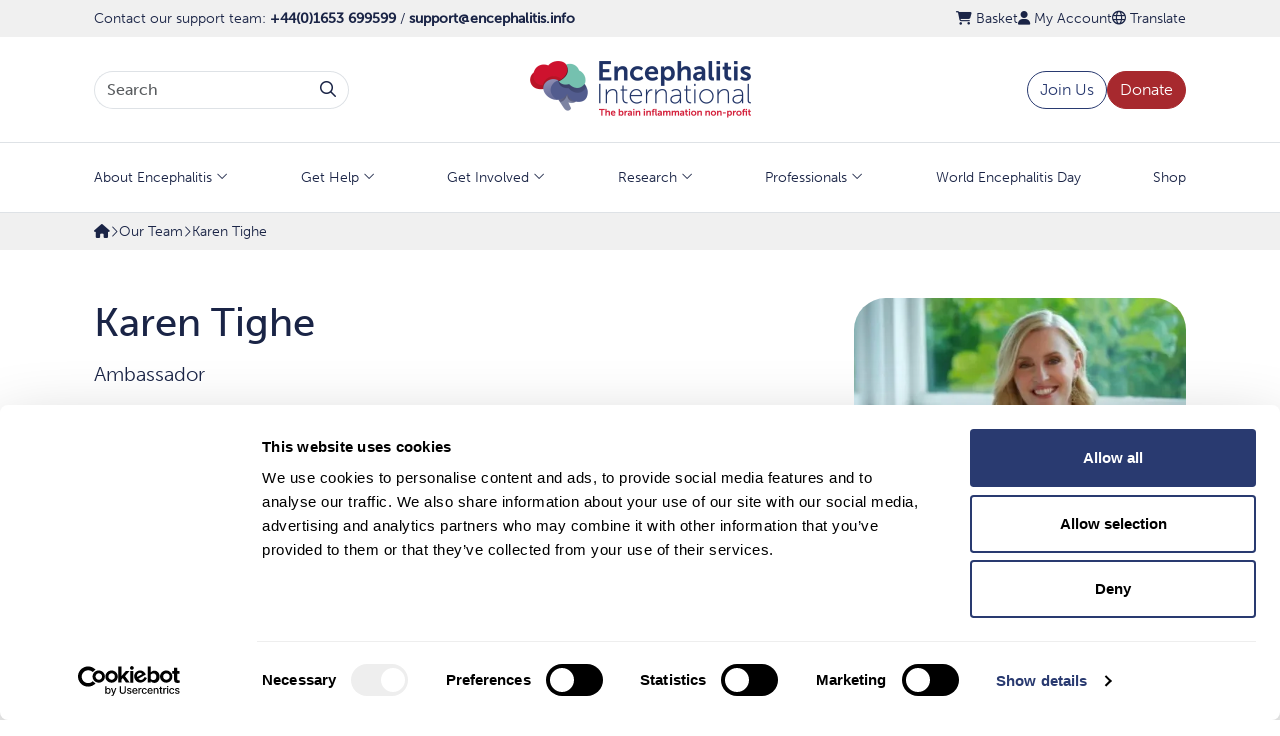

--- FILE ---
content_type: text/html; charset=UTF-8
request_url: https://www.encephalitis.info/team/karen-tighe/
body_size: 20821
content:
<!DOCTYPE html>
<html lang="en-GB">

	<head>

		
<!---------------------------------
|   _  _  _ __ |_   |_) __ _    __
|__(_| /_(/_| ||_)\/|_) | (_)\^/| |
                  /
---------------------------------->




<meta name="google-site-verification" content="NKlW6XUADKuq-vIdJsfPzga-C_ip6gT5tqt1AR-jk3A" /><link rel="apple-touch-icon" sizes="180x180" href="/apple-touch-icon.png">
<link rel="icon" type="image/png" sizes="32x32" href="/favicon-32x32.png">
<link rel="icon" type="image/png" sizes="16x16" href="/favicon-16x16.png">
<link rel="manifest" href="/site.webmanifest">
<meta name="msapplication-TileColor" content="#ffffff">
<meta name="theme-color" content="#ffffff"><meta charset="UTF-8"><meta name="viewport" content="width=device-width, initial-scale=1, shrink-to-fit=no"><link rel="stylesheet" href="https://use.typekit.net/kyk8sev.css"><meta property="og:image" content="https://www.encephalitis.info/wp-content/uploads/2023/11/Karen-Tighe.png">
        <meta property="og:image:height" content="265">
        <meta property="og:image:width" content="472">
        <meta name="twitter:image" content="https://www.encephalitis.info/wp-content/uploads/2023/11/Karen-Tighe.png"><meta name='robots' content='index, follow, max-image-preview:large, max-snippet:-1, max-video-preview:-1' />

	<!-- This site is optimized with the Yoast SEO plugin v26.8 - https://yoast.com/product/yoast-seo-wordpress/ -->
	<title>Karen Tighe | Encephalitis International</title>
	<link rel="canonical" href="https://www.encephalitis.info/team/karen-tighe/" />
	<meta property="og:locale" content="en_GB" />
	<meta property="og:type" content="article" />
	<meta property="og:title" content="Karen Tighe | Encephalitis International" />
	<meta property="og:description" content="Karen is an award-winning sports broadcaster and presenter from Australia who became a supporter of Encephalitis International after falling ill in March 2020. Karen joined the ABC in 1989, and has loved her time with sports broadcasts on ABC TV and moving to join the Summer Grandstand team on ABC Radio in 1997. Her career has covered [&hellip;]" />
	<meta property="og:url" content="https://www.encephalitis.info/team/karen-tighe/" />
	<meta property="og:site_name" content="Encephalitis International" />
	<meta property="article:publisher" content="https://www.facebook.com/encephalitisinternational/" />
	<meta property="article:modified_time" content="2023-11-29T14:53:21+00:00" />
	<meta property="og:image" content="https://www.encephalitis.info/wp-content/uploads/2023/11/Karen-Tighe.png" />
	<meta property="og:image:width" content="472" />
	<meta property="og:image:height" content="265" />
	<meta property="og:image:type" content="image/png" />
	<meta name="twitter:card" content="summary_large_image" />
	<meta name="twitter:site" content="@encephalitis" />
	<meta name="twitter:label1" content="Estimated reading time" />
	<meta name="twitter:data1" content="2 minutes" />
	<script type="application/ld+json" class="yoast-schema-graph">{"@context":"https://schema.org","@graph":[{"@type":"WebPage","@id":"https://www.encephalitis.info/team/karen-tighe/","url":"https://www.encephalitis.info/team/karen-tighe/","name":"Karen Tighe | Encephalitis International","isPartOf":{"@id":"https://www.encephalitis.info/#website"},"primaryImageOfPage":{"@id":"https://www.encephalitis.info/team/karen-tighe/#primaryimage"},"image":{"@id":"https://www.encephalitis.info/team/karen-tighe/#primaryimage"},"thumbnailUrl":"https://www.encephalitis.info/wp-content/uploads/2023/11/Karen-Tighe.png","datePublished":"2023-11-15T15:59:30+00:00","dateModified":"2023-11-29T14:53:21+00:00","breadcrumb":{"@id":"https://www.encephalitis.info/team/karen-tighe/#breadcrumb"},"inLanguage":"en-GB","potentialAction":[{"@type":"ReadAction","target":["https://www.encephalitis.info/team/karen-tighe/"]}]},{"@type":"ImageObject","inLanguage":"en-GB","@id":"https://www.encephalitis.info/team/karen-tighe/#primaryimage","url":"https://www.encephalitis.info/wp-content/uploads/2023/11/Karen-Tighe.png","contentUrl":"https://www.encephalitis.info/wp-content/uploads/2023/11/Karen-Tighe.png","width":472,"height":265},{"@type":"BreadcrumbList","@id":"https://www.encephalitis.info/team/karen-tighe/#breadcrumb","itemListElement":[{"@type":"ListItem","position":1,"name":"Home","item":"https://www.encephalitis.info/"},{"@type":"ListItem","position":2,"name":"Karen Tighe"}]},{"@type":"WebSite","@id":"https://www.encephalitis.info/#website","url":"https://www.encephalitis.info/","name":"Encephalitis International","description":"","publisher":{"@id":"https://www.encephalitis.info/#organization"},"potentialAction":[{"@type":"SearchAction","target":{"@type":"EntryPoint","urlTemplate":"https://www.encephalitis.info/?s={search_term_string}"},"query-input":{"@type":"PropertyValueSpecification","valueRequired":true,"valueName":"search_term_string"}}],"inLanguage":"en-GB"},{"@type":"Organization","@id":"https://www.encephalitis.info/#organization","name":"Encephalitis International","url":"https://www.encephalitis.info/","logo":{"@type":"ImageObject","inLanguage":"en-GB","@id":"https://www.encephalitis.info/#/schema/logo/image/","url":"https://www.encephalitis.info/wp-content/uploads/2024/03/Brain-Image-Social-Profiles.jpg","contentUrl":"https://www.encephalitis.info/wp-content/uploads/2024/03/Brain-Image-Social-Profiles.jpg","width":2250,"height":2250,"caption":"Encephalitis International"},"image":{"@id":"https://www.encephalitis.info/#/schema/logo/image/"},"sameAs":["https://www.facebook.com/encephalitisinternational/","https://x.com/encephalitis"]}]}</script>
	<!-- / Yoast SEO plugin. -->


<link rel='dns-prefetch' href='//consent.cookiebot.com' />
<link rel='dns-prefetch' href='//cdn.usefathom.com' />
<style id='wp-img-auto-sizes-contain-inline-css' type='text/css'>
img:is([sizes=auto i],[sizes^="auto," i]){contain-intrinsic-size:3000px 1500px}
/*# sourceURL=wp-img-auto-sizes-contain-inline-css */
</style>
<link rel='stylesheet' id='woocommerce-layout-css' href='https://www.encephalitis.info/wp-content/plugins/woocommerce/assets/css/woocommerce-layout.css?ver=10.4.3' type='text/css' media='all' />
<link rel='stylesheet' id='woocommerce-smallscreen-css' href='https://www.encephalitis.info/wp-content/plugins/woocommerce/assets/css/woocommerce-smallscreen.css?ver=10.4.3' type='text/css' media='only screen and (max-width: 768px)' />
<link rel='stylesheet' id='woocommerce-general-css' href='https://www.encephalitis.info/wp-content/plugins/woocommerce/assets/css/woocommerce.css?ver=10.4.3' type='text/css' media='all' />
<style id='woocommerce-inline-inline-css' type='text/css'>
.woocommerce form .form-row .required { visibility: visible; }
/*# sourceURL=woocommerce-inline-inline-css */
</style>
<link rel='stylesheet' id='bootstrap-css' href='https://www.encephalitis.info/wp-content/themes/ei2023/lib/bootstrap-5.3.0/css/bootstrap.min.css?ver=2025-09-03-A' type='text/css' media='all' />
<link rel='stylesheet' id='ei2023-base-css' href='https://www.encephalitis.info/wp-content/themes/ei2023/assets/css/base.css?ver=2025-09-03-A' type='text/css' media='all' />
<link rel='stylesheet' id='fontawesome-css' href='https://www.encephalitis.info/wp-content/themes/ei2023/lib/fontawesome-pro-6.4.2/css/all.min.css?ver=2025-09-03-A' type='text/css' media='all' />
<script type="text/javascript" src="https://consent.cookiebot.com/uc.js" data-cbid="2133e79d-c28f-4037-9b2f-338b634ac7b8" data-blockingmode="auto" id="cookiebot-js"></script>
<script type="text/javascript" src="https://www.encephalitis.info/wp-includes/js/jquery/jquery.min.js?ver=3.7.1" id="jquery-core-js"></script>
<script type="text/javascript" src="https://www.encephalitis.info/wp-includes/js/jquery/jquery-migrate.min.js?ver=3.4.1" id="jquery-migrate-js"></script>
<script type="text/javascript" src="https://www.encephalitis.info/wp-content/plugins/woocommerce/assets/js/jquery-blockui/jquery.blockUI.min.js?ver=2.7.0-wc.10.4.3" id="wc-jquery-blockui-js" defer="defer" data-wp-strategy="defer"></script>
<script type="text/javascript" src="https://www.encephalitis.info/wp-content/plugins/woocommerce/assets/js/js-cookie/js.cookie.min.js?ver=2.1.4-wc.10.4.3" id="wc-js-cookie-js" defer="defer" data-wp-strategy="defer"></script>
<script type="text/javascript" id="woocommerce-js-extra">
/* <![CDATA[ */
var woocommerce_params = {"ajax_url":"/wp-admin/admin-ajax.php","wc_ajax_url":"/?wc-ajax=%%endpoint%%","i18n_password_show":"Show password","i18n_password_hide":"Hide password"};
//# sourceURL=woocommerce-js-extra
/* ]]> */
</script>
<script type="text/javascript" src="https://www.encephalitis.info/wp-content/plugins/woocommerce/assets/js/frontend/woocommerce.min.js?ver=10.4.3" id="woocommerce-js" defer="defer" data-wp-strategy="defer"></script>
<script type="text/javascript" src="https://www.encephalitis.info/wp-content/themes/ei2023/lib/bootstrap-5.3.0/js/bootstrap.bundle.min.js?ver=2025-09-03-A" id="bootstrap-js"></script>
<script type="text/javascript" id="ei2023-base-js-extra">
/* <![CDATA[ */
var ei2023 = {"ajaxurl":"https://www.encephalitis.info/wp-admin/admin-ajax.php"};
//# sourceURL=ei2023-base-js-extra
/* ]]> */
</script>
<script type="text/javascript" src="https://www.encephalitis.info/wp-content/themes/ei2023/assets/js/base.js?ver=2025-09-03-A" id="ei2023-base-js"></script>
<script type="text/javascript" src="https://cdn.usefathom.com/script.js" data-site="QSVNNDKY" id="fathom-js" defer="defer" data-wp-strategy="defer"></script>
	<noscript><style>.woocommerce-product-gallery{ opacity: 1 !important; }</style></noscript>
	
	<link rel='stylesheet' id='wc-blocks-style-css' href='https://www.encephalitis.info/wp-content/plugins/woocommerce/assets/client/blocks/wc-blocks.css?ver=wc-10.4.3' type='text/css' media='all' />
<style id='global-styles-inline-css' type='text/css'>
:root{--wp--preset--aspect-ratio--square: 1;--wp--preset--aspect-ratio--4-3: 4/3;--wp--preset--aspect-ratio--3-4: 3/4;--wp--preset--aspect-ratio--3-2: 3/2;--wp--preset--aspect-ratio--2-3: 2/3;--wp--preset--aspect-ratio--16-9: 16/9;--wp--preset--aspect-ratio--9-16: 9/16;--wp--preset--color--black: #000000;--wp--preset--color--cyan-bluish-gray: #abb8c3;--wp--preset--color--white: #ffffff;--wp--preset--color--pale-pink: #f78da7;--wp--preset--color--vivid-red: #cf2e2e;--wp--preset--color--luminous-vivid-orange: #ff6900;--wp--preset--color--luminous-vivid-amber: #fcb900;--wp--preset--color--light-green-cyan: #7bdcb5;--wp--preset--color--vivid-green-cyan: #00d084;--wp--preset--color--pale-cyan-blue: #8ed1fc;--wp--preset--color--vivid-cyan-blue: #0693e3;--wp--preset--color--vivid-purple: #9b51e0;--wp--preset--gradient--vivid-cyan-blue-to-vivid-purple: linear-gradient(135deg,rgb(6,147,227) 0%,rgb(155,81,224) 100%);--wp--preset--gradient--light-green-cyan-to-vivid-green-cyan: linear-gradient(135deg,rgb(122,220,180) 0%,rgb(0,208,130) 100%);--wp--preset--gradient--luminous-vivid-amber-to-luminous-vivid-orange: linear-gradient(135deg,rgb(252,185,0) 0%,rgb(255,105,0) 100%);--wp--preset--gradient--luminous-vivid-orange-to-vivid-red: linear-gradient(135deg,rgb(255,105,0) 0%,rgb(207,46,46) 100%);--wp--preset--gradient--very-light-gray-to-cyan-bluish-gray: linear-gradient(135deg,rgb(238,238,238) 0%,rgb(169,184,195) 100%);--wp--preset--gradient--cool-to-warm-spectrum: linear-gradient(135deg,rgb(74,234,220) 0%,rgb(151,120,209) 20%,rgb(207,42,186) 40%,rgb(238,44,130) 60%,rgb(251,105,98) 80%,rgb(254,248,76) 100%);--wp--preset--gradient--blush-light-purple: linear-gradient(135deg,rgb(255,206,236) 0%,rgb(152,150,240) 100%);--wp--preset--gradient--blush-bordeaux: linear-gradient(135deg,rgb(254,205,165) 0%,rgb(254,45,45) 50%,rgb(107,0,62) 100%);--wp--preset--gradient--luminous-dusk: linear-gradient(135deg,rgb(255,203,112) 0%,rgb(199,81,192) 50%,rgb(65,88,208) 100%);--wp--preset--gradient--pale-ocean: linear-gradient(135deg,rgb(255,245,203) 0%,rgb(182,227,212) 50%,rgb(51,167,181) 100%);--wp--preset--gradient--electric-grass: linear-gradient(135deg,rgb(202,248,128) 0%,rgb(113,206,126) 100%);--wp--preset--gradient--midnight: linear-gradient(135deg,rgb(2,3,129) 0%,rgb(40,116,252) 100%);--wp--preset--font-size--small: 13px;--wp--preset--font-size--medium: 20px;--wp--preset--font-size--large: 36px;--wp--preset--font-size--x-large: 42px;--wp--preset--spacing--20: 0.44rem;--wp--preset--spacing--30: 0.67rem;--wp--preset--spacing--40: 1rem;--wp--preset--spacing--50: 1.5rem;--wp--preset--spacing--60: 2.25rem;--wp--preset--spacing--70: 3.38rem;--wp--preset--spacing--80: 5.06rem;--wp--preset--shadow--natural: 6px 6px 9px rgba(0, 0, 0, 0.2);--wp--preset--shadow--deep: 12px 12px 50px rgba(0, 0, 0, 0.4);--wp--preset--shadow--sharp: 6px 6px 0px rgba(0, 0, 0, 0.2);--wp--preset--shadow--outlined: 6px 6px 0px -3px rgb(255, 255, 255), 6px 6px rgb(0, 0, 0);--wp--preset--shadow--crisp: 6px 6px 0px rgb(0, 0, 0);}:where(.is-layout-flex){gap: 0.5em;}:where(.is-layout-grid){gap: 0.5em;}body .is-layout-flex{display: flex;}.is-layout-flex{flex-wrap: wrap;align-items: center;}.is-layout-flex > :is(*, div){margin: 0;}body .is-layout-grid{display: grid;}.is-layout-grid > :is(*, div){margin: 0;}:where(.wp-block-columns.is-layout-flex){gap: 2em;}:where(.wp-block-columns.is-layout-grid){gap: 2em;}:where(.wp-block-post-template.is-layout-flex){gap: 1.25em;}:where(.wp-block-post-template.is-layout-grid){gap: 1.25em;}.has-black-color{color: var(--wp--preset--color--black) !important;}.has-cyan-bluish-gray-color{color: var(--wp--preset--color--cyan-bluish-gray) !important;}.has-white-color{color: var(--wp--preset--color--white) !important;}.has-pale-pink-color{color: var(--wp--preset--color--pale-pink) !important;}.has-vivid-red-color{color: var(--wp--preset--color--vivid-red) !important;}.has-luminous-vivid-orange-color{color: var(--wp--preset--color--luminous-vivid-orange) !important;}.has-luminous-vivid-amber-color{color: var(--wp--preset--color--luminous-vivid-amber) !important;}.has-light-green-cyan-color{color: var(--wp--preset--color--light-green-cyan) !important;}.has-vivid-green-cyan-color{color: var(--wp--preset--color--vivid-green-cyan) !important;}.has-pale-cyan-blue-color{color: var(--wp--preset--color--pale-cyan-blue) !important;}.has-vivid-cyan-blue-color{color: var(--wp--preset--color--vivid-cyan-blue) !important;}.has-vivid-purple-color{color: var(--wp--preset--color--vivid-purple) !important;}.has-black-background-color{background-color: var(--wp--preset--color--black) !important;}.has-cyan-bluish-gray-background-color{background-color: var(--wp--preset--color--cyan-bluish-gray) !important;}.has-white-background-color{background-color: var(--wp--preset--color--white) !important;}.has-pale-pink-background-color{background-color: var(--wp--preset--color--pale-pink) !important;}.has-vivid-red-background-color{background-color: var(--wp--preset--color--vivid-red) !important;}.has-luminous-vivid-orange-background-color{background-color: var(--wp--preset--color--luminous-vivid-orange) !important;}.has-luminous-vivid-amber-background-color{background-color: var(--wp--preset--color--luminous-vivid-amber) !important;}.has-light-green-cyan-background-color{background-color: var(--wp--preset--color--light-green-cyan) !important;}.has-vivid-green-cyan-background-color{background-color: var(--wp--preset--color--vivid-green-cyan) !important;}.has-pale-cyan-blue-background-color{background-color: var(--wp--preset--color--pale-cyan-blue) !important;}.has-vivid-cyan-blue-background-color{background-color: var(--wp--preset--color--vivid-cyan-blue) !important;}.has-vivid-purple-background-color{background-color: var(--wp--preset--color--vivid-purple) !important;}.has-black-border-color{border-color: var(--wp--preset--color--black) !important;}.has-cyan-bluish-gray-border-color{border-color: var(--wp--preset--color--cyan-bluish-gray) !important;}.has-white-border-color{border-color: var(--wp--preset--color--white) !important;}.has-pale-pink-border-color{border-color: var(--wp--preset--color--pale-pink) !important;}.has-vivid-red-border-color{border-color: var(--wp--preset--color--vivid-red) !important;}.has-luminous-vivid-orange-border-color{border-color: var(--wp--preset--color--luminous-vivid-orange) !important;}.has-luminous-vivid-amber-border-color{border-color: var(--wp--preset--color--luminous-vivid-amber) !important;}.has-light-green-cyan-border-color{border-color: var(--wp--preset--color--light-green-cyan) !important;}.has-vivid-green-cyan-border-color{border-color: var(--wp--preset--color--vivid-green-cyan) !important;}.has-pale-cyan-blue-border-color{border-color: var(--wp--preset--color--pale-cyan-blue) !important;}.has-vivid-cyan-blue-border-color{border-color: var(--wp--preset--color--vivid-cyan-blue) !important;}.has-vivid-purple-border-color{border-color: var(--wp--preset--color--vivid-purple) !important;}.has-vivid-cyan-blue-to-vivid-purple-gradient-background{background: var(--wp--preset--gradient--vivid-cyan-blue-to-vivid-purple) !important;}.has-light-green-cyan-to-vivid-green-cyan-gradient-background{background: var(--wp--preset--gradient--light-green-cyan-to-vivid-green-cyan) !important;}.has-luminous-vivid-amber-to-luminous-vivid-orange-gradient-background{background: var(--wp--preset--gradient--luminous-vivid-amber-to-luminous-vivid-orange) !important;}.has-luminous-vivid-orange-to-vivid-red-gradient-background{background: var(--wp--preset--gradient--luminous-vivid-orange-to-vivid-red) !important;}.has-very-light-gray-to-cyan-bluish-gray-gradient-background{background: var(--wp--preset--gradient--very-light-gray-to-cyan-bluish-gray) !important;}.has-cool-to-warm-spectrum-gradient-background{background: var(--wp--preset--gradient--cool-to-warm-spectrum) !important;}.has-blush-light-purple-gradient-background{background: var(--wp--preset--gradient--blush-light-purple) !important;}.has-blush-bordeaux-gradient-background{background: var(--wp--preset--gradient--blush-bordeaux) !important;}.has-luminous-dusk-gradient-background{background: var(--wp--preset--gradient--luminous-dusk) !important;}.has-pale-ocean-gradient-background{background: var(--wp--preset--gradient--pale-ocean) !important;}.has-electric-grass-gradient-background{background: var(--wp--preset--gradient--electric-grass) !important;}.has-midnight-gradient-background{background: var(--wp--preset--gradient--midnight) !important;}.has-small-font-size{font-size: var(--wp--preset--font-size--small) !important;}.has-medium-font-size{font-size: var(--wp--preset--font-size--medium) !important;}.has-large-font-size{font-size: var(--wp--preset--font-size--large) !important;}.has-x-large-font-size{font-size: var(--wp--preset--font-size--x-large) !important;}
/*# sourceURL=global-styles-inline-css */
</style>
<link rel='stylesheet' id='wc-stripe-blocks-checkout-style-css' href='https://www.encephalitis.info/wp-content/plugins/woocommerce-gateway-stripe/build/upe-blocks.css?ver=5149cca93b0373758856' type='text/css' media='all' />
</head>

	<body class="wp-singular team-member-template-default single single-team-member postid-1215 wp-theme-ei2023 theme-ei2023 woocommerce-no-js">

    <a class="skip-link sr-only" href="#content">Skip to content</a>
		<header class="small position-relative" style="z-index: 1030;">

			
			<div class="bg-light">

				<div class="container px-4 py-2">

					<div class="hstack gap-3 links-navy-dark links-text-decoration-none justify-content-center justify-content-lg-between align-items-baseline text-center">

						<div>
							Contact our support team:
							
							<a class="text-decoration-none fw-bold" href="tel:+44(0)1653 699599" data-bs-toggle="tooltip" data-bs-title="Call Our Helpline" data-bs-placement="bottom" style="white-space: nowrap;">+44(0)1653 699599</a> <span class="d-none d-md-inline">/</span> 
							<a href="mailto:support@encephalitis.info" class="text-decoration-none fw-bold d-none d-md-inline"  data-bs-toggle="tooltip" data-bs-title="Email Our Support Team" data-bs-placement="bottom" style="white-space: nowrap;">support@encephalitis.info</a>

						</div>

						<div class="hstack gap-3 justify-content-end d-none d-lg-flex">

							<a href="https://www.encephalitis.info/basket/">
								<i class="fa-solid fa-cart-shopping"></i> Basket
															</a>

              <a href="https://www.encephalitis.info/my-account/">
                <i class="fa-solid fa-user"></i> My Account
              </a>

							<a href="#" title="Translate" data-bs-toggle="modal" data-bs-target="#translateModal">
								<i class="fa-regular fa-globe"></i> Translate
							</a>

						</div>

					</div>

				</div>

			</div>

      <div class="container p-4 position-relative">

        <div class="row justify-content-between align-items-center">

					<div class="col-4 col-xl-3 d-none d-lg-block">

						<form action="https://www.encephalitis.info" method="get" class="m-0">

	<div class="input-group">

		<input type="search" class="form-control" placeholder="Search" aria-label="Search terms" aria-describedby="search-button" name="s" value="" style="border-right: none;">

		<button class="btn" type="submit" id="search-button" title="Search" style="border: var(--bs-border-width) solid var(--bs-border-color); border-left: none;">
			<i class="fa-regular fa-search"></i>
		</button>

	</div>

</form>
					</div>

          <div class="col-6 col-lg-4 col-xl-3 text-md-center">

            <a href="https://www.encephalitis.info" title="Go To Website Home Page">
              <img src="https://www.encephalitis.info/wp-content/themes/ei2023/assets/images/encephalitis-international-logo-colour.png" alt="Encephalitis International - The brain inflammation charity" width="221" height="57" class="img-fluid">
            </a>

          </div>

          <div class="col-6 col-lg-4 col-xl-3 hstack gap-2 justify-content-end">

						
						<a href="https://www.encephalitis.info/keep-in-touch/" class="btn btn-outline-primary d-none d-md-block">Join Us</a>
						<a href="https://www.encephalitis.info/donate" class="btn btn-secondary d-none d-md-block">Donate</a>
						<div class="hstack d-xl-none gap-3 links-navy-dark links-text-decoration-none">

							<a href="#" data-bs-toggle="offcanvas" data-bs-target="#mobileMenuOffcanvas" class="ps-4" aria-label="Open Menu">
								<i class="fa-light fa-2x fa-bars"></i>
							</a>

						</div>

					</div>

        </div>

      </div>

			<div class="border-top border-bottom d-none d-xl-block">

				<div class="container p-4">

					
  <ul class="desktop-menu links-navy-dark links-text-decoration-none" data-level="1">
    <li class="">
      <a data-id="523" href="https://www.encephalitis.info/about-encephalitis/" title="About Encephalitis" target="" class="show-helpline">About Encephalitis</a>
      <div class="sub-menu">
        <div class="row">
          
          <div class="col-4 border-end">
            <div class="p-2 pb-3 mb-2 hstack gap-3 justify-content-between align-items-center border-bottom">
              <h6 class="m-0">About Encephalitis</h6>
              
            </div>
            <ul class="sub-menu-links mb-3" data-level="2">
              <li>
                <a data-id="501" href="https://www.encephalitis.info/what-is-encephalitis/" title="What is encephalitis?" target="" class=" has-children">What is encephalitis?</a>
              </li>
              <li>
                <a data-id="502" href="https://www.encephalitis.info/legal-advice/" title="Legal advice" target="" class="">Legal advice</a>
              </li>
              <li>
                <a data-id="500" href="https://www.encephalitis.info/travel-health/" title="Travel health" target="" class=" has-children">Travel health</a>
              </li>
            </ul>
            <a href="https://www.encephalitis.info/contact-our-helpline/" class="btn btn-primary rounded-3 p-3 text-start text-light hstack justify-content-between align-items-start">
              <div>
                <strong>Need help?</strong>
                <br>Call our helpline on:
                <br><strong>+44 (0) 1653 699 599</strong>
                <br>Or email:
                <br><strong>support@encephalitis.info</strong>
              </div>
              <img src="https://www.encephalitis.info/wp-content/themes/ei2023/assets/images/phone-white.png" alt="" width="40" height="40">
            </a>
          </div>
          
          <div class="col-4 border-end">
                <ul class="sub-menu-links d-none" data-parent="501" data-level="3">
                  <li>
                    <a data-id="8342" href="https://www.encephalitis.info/what-is-encephalitis/" title="What is encephalitis?" target="" class="">What is encephalitis?</a>
                  </li>
                  <li>
                    <a data-id="514" href="https://www.encephalitis.info/types-of-encephalitis/" title="Types of encephalitis" target="" class="">Types of encephalitis</a>
                  </li>
                  <li>
                    <a data-id="513" href="https://www.encephalitis.info/diagnosis-of-encephalitis/" title="Diagnosis of Encephalitis" target="" class="">Diagnosis of Encephalitis</a>
                  </li>
                  <li>
                    <a data-id="512" href="https://www.encephalitis.info/effects-of-encephalitis/" title="Effects of Encephalitis" target="" class="">Effects of Encephalitis</a>
                  </li>
                  <li>
                    <a data-id="13713" href="https://www.encephalitis.info/treatments-for-encephalitis/" title="Treatments for Encephalitis" target="" class="">Treatments for Encephalitis</a>
                  </li>
                  <li>
                    <a data-id="3886" href="https://www.encephalitis.info/types-of-encephalitis/recovery-from-encephalitis/" title="Recovery From Encephalitis" target="" class="">Recovery From Encephalitis</a>
                  </li>
                  <li>
                    <a data-id="3472" href="https://www.encephalitis.info/news/" title="Blog" target="" class="">Blog</a>
                  </li>
                  <li>
                    <a data-id="510" href="https://www.encephalitis.info/library-of-resources/" title="Library of resources" target="" class=" has-children">Library of resources</a>
                  </li>
                </ul>
                <ul class="sub-menu-links d-none" data-parent="500" data-level="3">
                  <li>
                    <a data-id="3965" href="https://www.encephalitis.info/travel-health/infectious-encephalitis-guidelines-for-travellers/" title="Guidelines for travellers" target="" class="">Guidelines for travellers</a>
                  </li>
                  <li>
                    <a data-id="7700" href="https://www.encephalitis.info/vaccine-preventable-encephalitis/" title="Vaccine-preventable encephalitis" target="" class="">Vaccine-preventable encephalitis</a>
                  </li>
                </ul>
          </div>
          
          <div class="col-4">
                    <ul class="sub-menu-links d-none" data-parent="510" data-level="4">
                      <li>
                        <a data-id="4011" href="https://www.encephalitis.info/library-of-resources/advice-from-other-young-people-affected/" title="Advice from young people affected" target="" class="">Advice from young people affected</a>
                      </li>
                      <li>
                        <a data-id="3863" href="https://www.encephalitis.info/animations/" title="Animations" target="" class="">Animations</a>
                      </li>
                      <li>
                        <a data-id="5809" href="https://www.encephalitis.info/library-of-resources/booklets/" title="Booklets" target="" class="">Booklets</a>
                      </li>
                      <li>
                        <a data-id="5754" href="https://www.encephalitis.info/library-of-resources/factsheets-and-guides/" title="Factsheets and guides" target="" class="">Factsheets and guides</a>
                      </li>
                      <li>
                        <a data-id="4008" href="https://www.encephalitis.info/library-of-resources/information-for-carers/" title="Information for carers" target="" class="">Information for carers</a>
                      </li>
                      <li>
                        <a data-id="4007" href="https://www.encephalitis.info/library-of-resources/information-for-children/" title="Information for children" target="" class="">Information for children</a>
                      </li>
                      <li>
                        <a data-id="4006" href="https://www.encephalitis.info/library-of-resources/information-for-teachers/" title="Information for teachers" target="" class="">Information for teachers</a>
                      </li>
                      <li>
                        <a data-id="3864" href="https://www.encephalitis.info/recommended-books-2/" title="Recommended books" target="" class="">Recommended books</a>
                      </li>
                    </ul>
          </div>
        </div>
      </div>
    </li>
    <li class="">
      <a data-id="526" href="https://www.encephalitis.info/get-help/" title="Get Help" target="" class="show-helpline">Get Help</a>
      <div class="sub-menu">
        <div class="row">
          
          <div class="col-4 border-end">
            <div class="p-2 pb-3 mb-2 hstack gap-3 justify-content-between align-items-center border-bottom">
              <h6 class="m-0">Get Help</h6>
              
            </div>
            <ul class="sub-menu-links mb-3" data-level="2">
              <li>
                <a data-id="553" href="https://www.encephalitis.info/contact-our-helpline/" title="Contact our helpline" target="" class="">Contact our helpline</a>
              </li>
              <li>
                <a data-id="552" href="https://www.encephalitis.info/connect-with-others/" title="Connect with others" target="" class=" has-children">Connect with others</a>
              </li>
              <li>
                <a data-id="547" href="https://www.encephalitis.info/hear-from-others/" title="Hear from others" target="" class=" has-children">Hear from others</a>
              </li>
              <li>
                <a data-id="545" href="https://www.encephalitis.info/events/" title="Join our events" target="" class="">Join our events</a>
              </li>
            </ul>
            <a href="https://www.encephalitis.info/contact-our-helpline/" class="btn btn-primary rounded-3 p-3 text-start text-light hstack justify-content-between align-items-start">
              <div>
                <strong>Need help?</strong>
                <br>Call our helpline on:
                <br><strong>+44 (0) 1653 699 599</strong>
                <br>Or email:
                <br><strong>support@encephalitis.info</strong>
              </div>
              <img src="https://www.encephalitis.info/wp-content/themes/ei2023/assets/images/phone-white.png" alt="" width="40" height="40">
            </a>
          </div>
          
          <div class="col-4 border-end">
                <ul class="sub-menu-links d-none" data-parent="552" data-level="3">
                  <li>
                    <a data-id="549" href="https://www.encephalitis.info/online-peer-support-groups/" title="Online Peer Support Groups" target="" class="">Online Peer Support Groups</a>
                  </li>
                  <li>
                    <a data-id="551" href="https://www.encephalitis.info/connect-with-others/connection-scheme/" title="Connection Scheme" target="" class="">Connection Scheme</a>
                  </li>
                  <li>
                    <a data-id="550" href="https://www.encephalitis.info/health-unlocked/" title="Encephalitis Support Forum" target="" class="">Encephalitis Support Forum</a>
                  </li>
                </ul>
                <ul class="sub-menu-links d-none" data-parent="547" data-level="3">
                  <li>
                    <a data-id="546" href="https://www.encephalitis.info/the-encephalitis-podcast/" title="The Encephalitis Podcast" target="" class="">The Encephalitis Podcast</a>
                  </li>
                  <li>
                    <a data-id="1736" href="https://www.encephalitis.info/your-stories/" title="Your Stories" target="" class="">Your Stories</a>
                  </li>
                  <li>
                    <a data-id="3878" href="https://www.encephalitis.info/your-stories/young-people-films/" title="Young people’s stories" target="" class="">Young people’s stories</a>
                  </li>
                  <li>
                    <a data-id="6919" href="https://www.encephalitis.info/hear-from-others/carers-stories/" title="Carers’ stories" target="" class="">Carers’ stories</a>
                  </li>
                </ul>
          </div>
          
          <div class="col-4">
          </div>
        </div>
      </div>
    </li>
    <li class="">
      <a data-id="556" href="https://www.encephalitis.info/get-involved/" title="Get Involved" target="" class="">Get Involved</a>
      <div class="sub-menu">
        <div class="row">
          
          <div class="col-4 border-end">
            <div class="p-2 pb-3 mb-2 hstack gap-3 justify-content-between align-items-center border-bottom">
              <h6 class="m-0">Get Involved</h6>
              <img src="https://www.encephalitis.info/wp-content/themes/ei2023/assets/images/person-in-box.png" alt="" width="40" height="40">
            </div>
            <ul class="sub-menu-links mb-3" data-level="2">
              <li>
                <a data-id="4755" href="https://www.encephalitis.info/keep-in-touch/" title="Join our mailing list" target="" class="">Join our mailing list</a>
              </li>
              <li>
                <a data-id="577" href="https://www.encephalitis.info/fundraise-for-us/" title="Fundraise For Us" target="" class=" has-children">Fundraise For Us</a>
              </li>
              <li>
                <a data-id="598" href="https://www.encephalitis.info/give-your-way/" title="Give Your Way" target="" class=" has-children">Give Your Way</a>
              </li>
              <li>
                <a data-id="618" href="https://www.encephalitis.info/company-support/" title="Company Support" target="" class=" has-children">Company Support</a>
              </li>
              <li>
                <a data-id="652" href="https://www.encephalitis.info/raise-awareness/" title="Raise Awareness" target="" class=" has-children">Raise Awareness</a>
              </li>
              <li>
                <a data-id="656" href="https://www.encephalitis.info/volunteering/" title="Team Encephalitis volunteering" target="" class=" has-children">Team Encephalitis volunteering</a>
              </li>
              <li>
                <a data-id="13193" href="https://www.encephalitis.info/get-involved-in-research/" title="Get involved in research" target="" class=" has-children">Get involved in research</a>
              </li>
            </ul>
          </div>
          
          <div class="col-4 border-end">
                <ul class="sub-menu-links d-none" data-parent="577" data-level="3">
                  <li>
                    <a data-id="576" href="https://www.encephalitis.info/global-challenge-events/" title="Global Challenge Events" target="" class="">Global Challenge Events</a>
                  </li>
                  <li>
                    <a data-id="575" href="https://www.encephalitis.info/do-your-own-fundraiser/" title="Do Your Own Fundraiser" target="" class="">Do Your Own Fundraiser</a>
                  </li>
                  <li>
                    <a data-id="6931" href="https://www.encephalitis.info/get-involved/fundraising-resources/" title="Fundraising Resources" target="" class="">Fundraising Resources</a>
                  </li>
                </ul>
                <ul class="sub-menu-links d-none" data-parent="598" data-level="3">
                  <li>
                    <a data-id="9785" href="https://www.encephalitis.info/donate/" title="Donate" target="" class="">Donate</a>
                  </li>
                  <li>
                    <a data-id="596" href="https://www.encephalitis.info/make-a-regular-gift/" title="Make a Regular Gift" target="" class="">Make a Regular Gift</a>
                  </li>
                  <li>
                    <a data-id="595" href="https://www.encephalitis.info/gift-in-will/" title="Gift in Will" target="" class="">Gift in Will</a>
                  </li>
                  <li>
                    <a data-id="594" href="https://www.encephalitis.info/in-memory-giving/" title="In Memory Giving" target="" class="">In Memory Giving</a>
                  </li>
                  <li>
                    <a data-id="3433" href="https://www.encephalitis.info/other-ways-to-give/" title="Other Ways to Give" target="" class="">Other Ways to Give</a>
                  </li>
                </ul>
                <ul class="sub-menu-links d-none" data-parent="618" data-level="3">
                  <li>
                    <a data-id="617" href="https://www.encephalitis.info/corporate-partnerships/" title="Corporate partnerships" target="" class="">Corporate partnerships</a>
                  </li>
                  <li>
                    <a data-id="616" href="https://www.encephalitis.info/the-22-club/" title="The 22 Club" target="" class="">The 22 Club</a>
                  </li>
                  <li>
                    <a data-id="615" href="https://www.encephalitis.info/charity-of-the-year/" title="Charity of the Year" target="" class="">Charity of the Year</a>
                  </li>
                  <li>
                    <a data-id="653" href="https://www.encephalitis.info/trusts-and-foundations/" title="Trusts and Foundations" target="" class="">Trusts and Foundations</a>
                  </li>
                  <li>
                    <a data-id="13225" href="https://www.encephalitis.info/changemakers/" title="Changemakers" target="" class="">Changemakers</a>
                  </li>
                </ul>
                <ul class="sub-menu-links d-none" data-parent="652" data-level="3">
                  <li>
                    <a data-id="4458" href="https://www.encephalitis.info/submit-your-story/" title="Submit your Story" target="" class="">Submit your Story</a>
                  </li>
                  <li>
                    <a data-id="649" href="https://www.encephalitis.info/previous-events/" title="Previous events" target="" class="">Previous events</a>
                  </li>
                  <li>
                    <a data-id="13218" href="https://www.encephalitis.info/previous-campaigns/" title="Previous campaigns" target="" class="">Previous campaigns</a>
                  </li>
                </ul>
                <ul class="sub-menu-links d-none" data-parent="656" data-level="3">
                  <li>
                    <a data-id="658" href="https://www.encephalitis.info/become-a-volunteer/" title="Meet our Team Encephalitis volunteers" target="" class="">Meet our Team Encephalitis volunteers</a>
                  </li>
                </ul>
                <ul class="sub-menu-links d-none" data-parent="13193" data-level="3">
                  <li>
                    <a data-id="13201" href="https://www.encephalitis.info/be-involved-in-research/" title="Why get involved in research?" target="" class="">Why get involved in research?</a>
                  </li>
                  <li>
                    <a data-id="13254" href="https://www.encephalitis.info/research/research-currently-recruiting/" title="Research currently recruiting" target="" class="">Research currently recruiting</a>
                  </li>
                  <li>
                    <a data-id="13255" href="https://www.encephalitis.info/register-your-interest-in-research/" title="Register your interest in research" target="" class="">Register your interest in research</a>
                  </li>
                </ul>
          </div>
          
          <div class="col-4">
          </div>
        </div>
      </div>
    </li>
    <li class="">
      <a data-id="686" href="https://www.encephalitis.info/research/" title="Research" target="" class="">Research</a>
      <div class="sub-menu">
        <div class="row">
          
          <div class="col-4 border-end">
            <div class="p-2 pb-3 mb-2 hstack gap-3 justify-content-between align-items-center border-bottom">
              <h6 class="m-0">Research</h6>
              <img src="https://www.encephalitis.info/wp-content/themes/ei2023/assets/images/hexagons.png" alt="" width="40" height="40">
            </div>
            <ul class="sub-menu-links mb-3" data-level="2">
              <li>
                <a data-id="13099" href="https://www.encephalitis.info/grants-available/" title="Seed Funding Call" target="" class="">Seed Funding Call</a>
              </li>
              <li>
                <a data-id="10710" href="https://www.encephalitis.info/encephalitis-technical-brief/" title="Encephalitis Technical Brief" target="" class="">Encephalitis Technical Brief</a>
              </li>
              <li>
                <a data-id="685" href="https://www.encephalitis.info/global-impact-report/" title="Global Impact Report" target="" class="">Global Impact Report</a>
              </li>
              <li>
                <a data-id="3319" href="https://www.encephalitis.info/ei-funded-research/" title="EI-funded research" target="" class=" has-children">EI-funded research</a>
              </li>
              <li>
                <a data-id="679" href="https://www.encephalitis.info/latest-encephalitis-research/" title="Latest encephalitis research" target="" class="">Latest encephalitis research</a>
              </li>
              <li>
                <a data-id="6000" href="https://www.encephalitis.info/ppi/" title="Patient and Public Involvement in Research" target="" class="">Patient and Public Involvement in Research</a>
              </li>
            </ul>
          </div>
          
          <div class="col-4 border-end">
                <ul class="sub-menu-links d-none" data-parent="3319" data-level="3">
                  <li>
                    <a data-id="683" href="https://www.encephalitis.info/ei-research-strategy/" title="EI research strategy and policies" target="" class="">EI research strategy and policies</a>
                  </li>
                  <li>
                    <a data-id="682" href="https://www.encephalitis.info/grants-available/" title="Grants available" target="" class="">Grants available</a>
                  </li>
                  <li>
                    <a data-id="681" href="https://www.encephalitis.info/current-portfolio/" title="Current portfolio" target="" class="">Current portfolio</a>
                  </li>
                  <li>
                    <a data-id="11591" href="https://www.encephalitis.info/past-research-projects/" title="Past Research Projects" target="" class="">Past Research Projects</a>
                  </li>
                  <li>
                    <a data-id="11326" href="https://www.encephalitis.info/research-outcomes/" title="Outcomes and impacts of research" target="" class="">Outcomes and impacts of research</a>
                  </li>
                </ul>
          </div>
          
          <div class="col-4">
          </div>
        </div>
      </div>
    </li>
    <li class="">
      <a data-id="711" href="https://www.encephalitis.info/professionals/" title="Professionals" target="" class="">Professionals</a>
      <div class="sub-menu">
        <div class="row">
          
          <div class="col-4 border-end">
            <div class="p-2 pb-3 mb-2 hstack gap-3 justify-content-between align-items-center border-bottom">
              <h6 class="m-0">Professionals</h6>
              
            </div>
            <ul class="sub-menu-links mb-3" data-level="2">
              <li>
                <a data-id="712" href="https://www.encephalitis.info/encephalitis-conference/" title="Encephalitis Conference" target="" class=" has-children">Encephalitis Conference</a>
              </li>
              <li>
                <a data-id="736" href="https://www.encephalitis.info/professional-membership/" title="Professional Membership" target="" class="">Professional Membership</a>
              </li>
              <li>
                <a data-id="6554" href="https://www.encephalitis.info/resources-for-professionals-2/" title="Resources for Professionals" target="" class=" has-children">Resources for Professionals</a>
              </li>
              <li>
                <a data-id="733" href="https://www.encephalitis.info/other-events/" title="Education Events" target="" class=" has-children">Education Events</a>
              </li>
              <li>
                <a data-id="4016" href="https://www.encephalitis.info/professionals/training-and-consultancy/" title="Training and consultancy" target="" class="">Training and consultancy</a>
              </li>
              <li>
                <a data-id="6437" href="https://www.encephalitis.info/join-research-projects/" title="Support research projects" target="" class="">Support research projects</a>
              </li>
            </ul>
          </div>
          
          <div class="col-4 border-end">
                <ul class="sub-menu-links d-none" data-parent="712" data-level="3">
                  <li>
                    <a data-id="11012" href="https://www.encephalitis.info/encephalitis-2026-overview/" title="Encephalitis 2026 Save The Date" target="" class="">Encephalitis 2026 Save The Date</a>
                  </li>
                  <li>
                    <a data-id="13495" href="https://www.encephalitis.info/encephalitis-2025-programme/" title="Encephalitis 2025 – Programme" target="" class="">Encephalitis 2025 – Programme</a>
                  </li>
                  <li>
                    <a data-id="11837" href="https://www.encephalitis.info/encephalitis-conference/encephalitis-2025-sponsorship/" title="Encephalitis Conference 2025- Sponsorship" target="" class="">Encephalitis Conference 2025- Sponsorship</a>
                  </li>
                  <li>
                    <a data-id="718" href="https://www.encephalitis.info/encephalitis-conference-through-the-years/" title="Encephalitis Conference: Through the years" target="" class="">Encephalitis Conference: Through the years</a>
                  </li>
                </ul>
                <ul class="sub-menu-links d-none" data-parent="6554" data-level="3">
                  <li>
                    <a data-id="2591" href="https://www.encephalitis.info/resources-for-professionals/" title="Resources in different languages" target="" class="">Resources in different languages</a>
                  </li>
                  <li>
                    <a data-id="3937" href="https://www.encephalitis.info/professional-guidelines/" title="Professional guides" target="" class="">Professional guides</a>
                  </li>
                  <li>
                    <a data-id="6547" href="https://www.encephalitis.info/professional-newsletter/" title="Professional newsletter" target="" class="">Professional newsletter</a>
                  </li>
                  <li>
                    <a data-id="9414" href="https://www.encephalitis.info/collaborations-in-research/" title="Collaborations &#038; Partnership in Research" target="" class="">Collaborations &#038; Partnership in Research</a>
                  </li>
                  <li>
                    <a data-id="11436" href="https://www.encephalitis.info/other-resources/" title="Neuroscience Resources Centre" target="" class="">Neuroscience Resources Centre</a>
                  </li>
                </ul>
                <ul class="sub-menu-links d-none" data-parent="733" data-level="3">
                  <li>
                    <a data-id="734" href="https://www.encephalitis.info/webinars/" title="Webinars" target="" class="">Webinars</a>
                  </li>
                  <li>
                    <a data-id="10231" href="https://www.encephalitis.info/past-webinars/" title="Past Webinars" target="" class="">Past Webinars</a>
                  </li>
                  <li>
                    <a data-id="735" href="https://www.encephalitis.info/external-events/" title="External events" target="" class="">External events</a>
                  </li>
                </ul>
          </div>
          
          <div class="col-4">
          </div>
        </div>
      </div>
    </li>
    <li class="no-children">
      <a data-id="1699" href="https://www.encephalitis.info/world-encephalitis-day/" title="World Encephalitis Day" target="" class="">World Encephalitis Day</a>
    </li>
    <li class="no-children">
      <a data-id="4663" href="https://www.encephalitis.info/shop/" title="Shop" target="" class="">Shop</a>
    </li>
  </ul>
				</div>

			</div>

		</header>

    <div class="bg-light small links-navy-dark links-text-decoration-none">
  <div class="container px-4 py-2">
    <ol class="list-unstyled hstack gap-2 m-0" vocab="https://schema.org/" typeof="BreadcrumbList">
      <li property="itemListElement" typeof="ListItem">
        <a property="item" typeof="WebPage" href="https://www.encephalitis.info">
          <span class="visually-hidden" property="name">Home</span>
          <i class="fa-solid fa-home"></i>
        </a>
        <meta property="position" content="1">
      </li>
      
      
      <i class="fa-light fa-angle-right"></i>
      
      <li property="itemListElement" typeof="ListItem">
        <a property="item" typeof="WebPage" href="https://www.encephalitis.info/our-team/">
          <span property="name">Our Team</span>
        </a>
        <meta property="position" content="2">
      </li>
      <i class="fa-light fa-angle-right"></i>
      
      <li property="itemListElement" typeof="ListItem">
        <a property="item" typeof="WebPage" href="https://www.encephalitis.info/team/karen-tighe/">
          <span property="name">Karen Tighe</span>
        </a>
        <meta property="position" content="3">
      </li>      
    </ol>
  </div>
</div>
<main id="content">
	
	<div class="container px-4 py-5">
    
    
    <div class="row g-4 g-lg-5">
      <div class="col-12 col-md-6 col-lg-8 wysiwyg-content">
        <div class="mb-5">
          <h1>Karen Tighe</h1>
          <h2 class="h5 m-0 fw-light">Ambassador</h2>
        </div><p>Karen is an award-winning sports broadcaster and presenter from Australia who became a supporter of Encephalitis International after falling ill in March 2020.</p>
<p>Karen joined the ABC in 1989, and has loved her time with sports broadcasts on ABC TV and moving to join the <strong><em>Summer Grandstand</em></strong> team on ABC Radio in 1997.</p>
<p>Her career has covered many major sporting events, including ABC Radio’s coverage of the Sydney, Athens, Beijing and Rio Olympics and six Paralympic Games (Lillehammer, Barcelona, Atlanta, Sydney, Beijing and London) with ABC TV.</p>
<p>She was also part of the Friday night fun of ‘Live &amp; Sweaty’ on ABC TV in the early 1990s and for six years presented sport on ABC TV’s 7pm weeknight news in Perth.</p>
<p>Karen was also the regular host of ABC TV’s annual coverage of the Hopman Cup tennis tournament from 1994 to 2010.</p>
<p>Her honours include Media Award Winner at the 2000 and 2001 Australian Sports Awards while, in 2020, she was awarded a Lifetime Achievement Award at the Sports Australia Media Awards in Sydney.</p>
<p>Karen, who is married to former ABC sports commentator Glenn Mitchell with whom she has a son, James, became poorly with encephalitis in March, 2020.</p>
<p>During her recovery, she became an advocate for encephalitis awareness in Australia, sharing her experiences with the media for World Encephalitis Day.</p>
<p>Karen said: “I’m delighted to be an Ambassador of Encephalitis International. After returning home from hospital I will never forget what my wonderful colleague, ABC Perth Radio Breakfast presenter, the now late Russell Woolf did for me. After my illness was reported, a contact of his got in touch to say she had a colleague who had been through encephalitis and would be so happy to chat with me if I wanted at any time.</p>
<p>&#8220;A few weeks later, I did just that and through being able to talk with someone who could understand so much of what I was experiencing, we instantly formed a special friendship. Together, Rachael Schwarz and I are very much a team with a shared passion &#8211; to raise awareness of this condition among the general public and health professionals, ensuring that anyone who may fall ill in the future has access to the best treatment and the best after-care. That they are not alone”</p>
<p>Karen returned to her role as presenter on ABC Radio’s Summer Grandstand program in October 2021. Just in time for the Ashes!</p>

      </div>
      <div class="col-12 col-md-6 col-lg-4"><img width="472" height="265" src="https://www.encephalitis.info/wp-content/uploads/2023/11/Karen-Tighe.png" class="img-fluid w-100 rounded-3 mb-4 wp-post-image" alt="" decoding="async" fetchpriority="high" />
      </div>
    </div>    
  </div>
  
  
  <aside class="bg-light">
    
    <div class="container px-4 py-5">
      <div class="hstack gap-3 justify-content-between align-items-baseline">
        <h2 class="mb-5">More of our team members</h2>
      </div>
      <div class="row g-4 row-cols-1 row-cols-md-2 row-cols-lg-3 justify-content-center">
        <div class="col">
          
  <div class="card bg-white h-100 overflow-hidden">
    <div class="ratio ratio-4x3 bg-secondary-subtle">
      <img width="473" height="266" src="https://www.encephalitis.info/wp-content/uploads/2023/11/abi-burton.png" class="card-img-top img-fluid object-fit-cover wp-post-image" alt="" loading="lazy" decoding="async" />
			
    </div>
    <div class="card-body p-4">
      <h3 class="card-title ">Abi Burton</h3>
      
      <p class="card-text">Ambassador</p>
      
      <a href="https://www.encephalitis.info/team/abi-burton/" class="btn btn-primary stretched-link">Read More</a>
    </div>
  </div>
        </div>
        <div class="col">
          
  <div class="card bg-white h-100 overflow-hidden">
    <div class="ratio ratio-4x3 bg-secondary-subtle">
      <img width="472" height="265" src="https://www.encephalitis.info/wp-content/uploads/2023/11/abi-morgan.png" class="card-img-top img-fluid object-fit-cover wp-post-image" alt="" loading="lazy" decoding="async" />
			
    </div>
    <div class="card-body p-4">
      <h3 class="card-title ">Abi Morgan</h3>
      
      <p class="card-text">Ambassador</p>
      
      <a href="https://www.encephalitis.info/team/abi-morgan/" class="btn btn-primary stretched-link">Read More</a>
    </div>
  </div>
        </div>
        <div class="col">
          
  <div class="card bg-white h-100 overflow-hidden">
    <div class="ratio ratio-4x3 bg-secondary-subtle">
      <img width="471" height="267" src="https://www.encephalitis.info/wp-content/uploads/2023/11/Alecia.png" class="card-img-top img-fluid object-fit-cover wp-post-image" alt="" loading="lazy" decoding="async" />
			
    </div>
    <div class="card-body p-4">
      <h3 class="card-title ">Alecia Kenneally</h3>
      
      <p class="card-text">Ambassador</p>
      
      <a href="https://www.encephalitis.info/team/alecia-emerson-thomas/" class="btn btn-primary stretched-link">Read More</a>
    </div>
  </div>
        </div>
      </div>
    </div>
  </aside>  
</main>
			

<section class="bg-teal links-navy-dark text-navy-dark">
  
  <div class="container px-4 py-5">
    
    <div class="row align-items-center g-4 g-md-5">
      
      <div class="col-12 col-md-6">
        
        <h2 class="h4">You can support our work for free by joining our mailing list</h2>
        
        By joining our community we have strength in numbers – this helps us get funding and shows our impact to organisations like the World Health Organization – plus you get to stay up to date with the latest research, events and news!
        
      </div>
      
      <div class="col-12 col-md-6">
        
        
<script defer src="https://www.google.com/recaptcha/api.js?render=6Lc6EX8oAAAAAGLF7_GHO3WSqKUQgn_ufYBpgbkM"></script>

<form class="subscribe">

  <div class="alerts"></div>

  <div class="inputs">
    
    <div class="row g-2 mb-2">
      
      <div class="col-12 col-lg-6">

        <input type="text" class="form-control" name="first-name" id="first-name" required aria-label="Your First Name" placeholder="First Name">
        
      </div>
      
      <div class="col-12 col-lg-6">

        <input type="text" class="form-control" name="last-name" id="last-name" required aria-label="Your Last Name" placeholder="Last Name">
        
      </div>
			
			<div class="col-12 col-lg-6">
				
				<select class="form-select" name="country" id="country" required aria-label="Your Country">
					<option value="">Your Country</option>
					
					
					<option value="Afghanistan">Afghanistan</option>
					<option value="Albania">Albania</option>
					<option value="Algeria">Algeria</option>
					<option value="American Samoa">American Samoa</option>
					<option value="Andorra">Andorra</option>
					<option value="Angola">Angola</option>
					<option value="Anguilla">Anguilla</option>
					<option value="Antarctica">Antarctica</option>
					<option value="Antigua and Barbuda">Antigua and Barbuda</option>
					<option value="Argentina">Argentina</option>
					<option value="Armenia">Armenia</option>
					<option value="Aruba">Aruba</option>
					<option value="Australia">Australia</option>
					<option value="Austria">Austria</option>
					<option value="Azerbaijan">Azerbaijan</option>
					<option value="Bahamas">Bahamas</option>
					<option value="Bahrain">Bahrain</option>
					<option value="Bangladesh">Bangladesh</option>
					<option value="Barbados">Barbados</option>
					<option value="Belarus">Belarus</option>
					<option value="Belgium">Belgium</option>
					<option value="Belize">Belize</option>
					<option value="Benin">Benin</option>
					<option value="Bermuda">Bermuda</option>
					<option value="Bhutan">Bhutan</option>
					<option value="Bolivia">Bolivia</option>
					<option value="Bosnia and Herzegovina">Bosnia and Herzegovina</option>
					<option value="Botswana">Botswana</option>
					<option value="Brazil">Brazil</option>
					<option value="British Indian Ocean Territory">British Indian Ocean Territory</option>
					<option value="Brunei Darussalam">Brunei Darussalam</option>
					<option value="Bulgaria">Bulgaria</option>
					<option value="Burkina Faso">Burkina Faso</option>
					<option value="Burundi">Burundi</option>
					<option value="Cambodia">Cambodia</option>
					<option value="Cameroon">Cameroon</option>
					<option value="Canada">Canada</option>
					<option value="Cape Verde">Cape Verde</option>
					<option value="Cayman Islands">Cayman Islands</option>
					<option value="Central African Republic">Central African Republic</option>
					<option value="Chad">Chad</option>
					<option value="Chile">Chile</option>
					<option value="China">China</option>
					<option value="Christmas Island">Christmas Island</option>
					<option value="Cocos (Keeling) Islands">Cocos (Keeling) Islands</option>
					<option value="Colombia">Colombia</option>
					<option value="Comoros">Comoros</option>
					<option value="Congo">Congo</option>
					<option value="Congo, Democratic Republic of the">Congo, Democratic Republic of the</option>
					<option value="Cook Islands">Cook Islands</option>
					<option value="Costa Rica">Costa Rica</option>
					<option value="Côte d'Ivoire">Côte d'Ivoire</option>
					<option value="Croatia">Croatia</option>
					<option value="Cuba">Cuba</option>
					<option value="Cyprus">Cyprus</option>
					<option value="Czech Republic">Czech Republic</option>
					<option value="Denmark">Denmark</option>
					<option value="Djibouti">Djibouti</option>
					<option value="Dominica">Dominica</option>
					<option value="Dominican Republic">Dominican Republic</option>
					<option value="Ecuador">Ecuador</option>
					<option value="Egypt">Egypt</option>
					<option value="El Salvador">El Salvador</option>
					<option value="Equatorial Guinea">Equatorial Guinea</option>
					<option value="Eritrea">Eritrea</option>
					<option value="Estonia">Estonia</option>
					<option value="Ethiopia">Ethiopia</option>
					<option value="Falkland Islands (Malvinas)">Falkland Islands (Malvinas)</option>
					<option value="Faroe Islands">Faroe Islands</option>
					<option value="Fiji">Fiji</option>
					<option value="Finland">Finland</option>
					<option value="France">France</option>
					<option value="French Guiana">French Guiana</option>
					<option value="French Polynesia">French Polynesia</option>
					<option value="French Southern Territories">French Southern Territories</option>
					<option value="Gabon">Gabon</option>
					<option value="Gambia">Gambia</option>
					<option value="Georgia">Georgia</option>
					<option value="Germany">Germany</option>
					<option value="Ghana">Ghana</option>
					<option value="Gibraltar">Gibraltar</option>
					<option value="Greece">Greece</option>
					<option value="Greenland">Greenland</option>
					<option value="Grenada">Grenada</option>
					<option value="Guadeloupe">Guadeloupe</option>
					<option value="Guam">Guam</option>
					<option value="Guatemala">Guatemala</option>
					<option value="Guernsey">Guernsey</option>
					<option value="Guinea">Guinea</option>
					<option value="Guinea-Bissau">Guinea-Bissau</option>
					<option value="Guyana">Guyana</option>
					<option value="Haiti">Haiti</option>
					<option value="Heard Island and McDonald Islands">Heard Island and McDonald Islands</option>
					<option value="Holy See (Vatican City State)">Holy See (Vatican City State)</option>
					<option value="Honduras">Honduras</option>
					<option value="Hong Kong">Hong Kong</option>
					<option value="Hungary">Hungary</option>
					<option value="Iceland">Iceland</option>
					<option value="India">India</option>
					<option value="Indonesia">Indonesia</option>
					<option value="Iran, Islamic Republic of">Iran, Islamic Republic of</option>
					<option value="Iraq">Iraq</option>
					<option value="Ireland">Ireland</option>
					<option value="Isle of Man">Isle of Man</option>
					<option value="Israel">Israel</option>
					<option value="Italy">Italy</option>
					<option value="Jamaica">Jamaica</option>
					<option value="Japan">Japan</option>
					<option value="Jersey">Jersey</option>
					<option value="Jordan">Jordan</option>
					<option value="Kazakhstan">Kazakhstan</option>
					<option value="Kenya">Kenya</option>
					<option value="Kiribati">Kiribati</option>
					<option value="Korea, Democratic People's Republic of">Korea, Democratic People's Republic of</option>
					<option value="Korea, Republic of">Korea, Republic of</option>
					<option value="Kuwait">Kuwait</option>
					<option value="Kyrgyzstan">Kyrgyzstan</option>
					<option value="Lao People's Democratic Republic">Lao People's Democratic Republic</option>
					<option value="Latvia">Latvia</option>
					<option value="Lebanon">Lebanon</option>
					<option value="Lesotho">Lesotho</option>
					<option value="Liberia">Liberia</option>
					<option value="Libya">Libya</option>
					<option value="Liechtenstein">Liechtenstein</option>
					<option value="Lithuania">Lithuania</option>
					<option value="Luxembourg">Luxembourg</option>
					<option value="Macao">Macao</option>
					<option value="North Macedonia">North Macedonia</option>
					<option value="Madagascar">Madagascar</option>
					<option value="Malawi">Malawi</option>
					<option value="Malaysia">Malaysia</option>
					<option value="Maldives">Maldives</option>
					<option value="Mali">Mali</option>
					<option value="Malta">Malta</option>
					<option value="Marshall Islands">Marshall Islands</option>
					<option value="Martinique">Martinique</option>
					<option value="Mauritania">Mauritania</option>
					<option value="Mauritius">Mauritius</option>
					<option value="Mayotte">Mayotte</option>
					<option value="Mexico">Mexico</option>
					<option value="Micronesia, Federated States of">Micronesia, Federated States of</option>
					<option value="Moldova, Republic of">Moldova, Republic of</option>
					<option value="Monaco">Monaco</option>
					<option value="Mongolia">Mongolia</option>
					<option value="Montenegro">Montenegro</option>
					<option value="Montserrat">Montserrat</option>
					<option value="Morocco">Morocco</option>
					<option value="Mozambique">Mozambique</option>
					<option value="Myanmar">Myanmar</option>
					<option value="Namibia">Namibia</option>
					<option value="Nauru">Nauru</option>
					<option value="Nepal">Nepal</option>
					<option value="Netherlands">Netherlands</option>
					<option value="New Caledonia">New Caledonia</option>
					<option value="New Zealand">New Zealand</option>
					<option value="Nicaragua">Nicaragua</option>
					<option value="Niger">Niger</option>
					<option value="Nigeria">Nigeria</option>
					<option value="Niue">Niue</option>
					<option value="Norfolk Island">Norfolk Island</option>
					<option value="Northern Mariana Islands">Northern Mariana Islands</option>
					<option value="Norway">Norway</option>
					<option value="Oman">Oman</option>
					<option value="Pakistan">Pakistan</option>
					<option value="Palau">Palau</option>
					<option value="Palestine, State of">Palestine, State of</option>
					<option value="Panama">Panama</option>
					<option value="Papua New Guinea">Papua New Guinea</option>
					<option value="Paraguay">Paraguay</option>
					<option value="Peru">Peru</option>
					<option value="Philippines">Philippines</option>
					<option value="Pitcairn">Pitcairn</option>
					<option value="Poland">Poland</option>
					<option value="Portugal">Portugal</option>
					<option value="Puerto Rico">Puerto Rico</option>
					<option value="Qatar">Qatar</option>
					<option value="Réunion">Réunion</option>
					<option value="Romania">Romania</option>
					<option value="Russian Federation">Russian Federation</option>
					<option value="Rwanda">Rwanda</option>
					<option value="Saint Barthélemy">Saint Barthélemy</option>
					<option value="Saint Helena, Ascension and Tristan da Cunha">Saint Helena, Ascension and Tristan da Cunha</option>
					<option value="Saint Kitts and Nevis">Saint Kitts and Nevis</option>
					<option value="Saint Lucia">Saint Lucia</option>
					<option value="Saint Martin (French part)">Saint Martin (French part)</option>
					<option value="Saint Pierre and Miquelon">Saint Pierre and Miquelon</option>
					<option value="Saint Vincent and the Grenadines">Saint Vincent and the Grenadines</option>
					<option value="Samoa">Samoa</option>
					<option value="San Marino">San Marino</option>
					<option value="Sao Tome and Principe">Sao Tome and Principe</option>
					<option value="Saudi Arabia">Saudi Arabia</option>
					<option value="Senegal">Senegal</option>
					<option value="Serbia">Serbia</option>
					<option value="Seychelles">Seychelles</option>
					<option value="Sierra Leone">Sierra Leone</option>
					<option value="Singapore">Singapore</option>
					<option value="Sint Maarten (Dutch part)">Sint Maarten (Dutch part)</option>
					<option value="Slovakia">Slovakia</option>
					<option value="Slovenia">Slovenia</option>
					<option value="Solomon Islands">Solomon Islands</option>
					<option value="Somalia">Somalia</option>
					<option value="South Africa">South Africa</option>
					<option value="South Georgia and the South Sandwich Islands">South Georgia and the South Sandwich Islands</option>
					<option value="South Sudan">South Sudan</option>
					<option value="Spain">Spain</option>
					<option value="Sri Lanka">Sri Lanka</option>
					<option value="Sudan">Sudan</option>
					<option value="Suriname">Suriname</option>
					<option value="Svalbard and Jan Mayen">Svalbard and Jan Mayen</option>
					<option value="Sweden">Sweden</option>
					<option value="Switzerland">Switzerland</option>
					<option value="Syrian Arab Republic">Syrian Arab Republic</option>
					<option value="Taiwan, Province of China">Taiwan, Province of China</option>
					<option value="Tajikistan">Tajikistan</option>
					<option value="Tanzania, United Republic of">Tanzania, United Republic of</option>
					<option value="Thailand">Thailand</option>
					<option value="Timor-Leste">Timor-Leste</option>
					<option value="Togo">Togo</option>
					<option value="Tokelau">Tokelau</option>
					<option value="Tonga">Tonga</option>
					<option value="Trinidad and Tobago">Trinidad and Tobago</option>
					<option value="Tunisia">Tunisia</option>
					<option value="Turkey">Turkey</option>
					<option value="Turkmenistan">Turkmenistan</option>
					<option value="Turks and Caicos Islands">Turks and Caicos Islands</option>
					<option value="Tuvalu">Tuvalu</option>
					<option value="Uganda">Uganda</option>
					<option value="Ukraine">Ukraine</option>
					<option value="United Arab Emirates">United Arab Emirates</option>
					<option value="United Kingdom">United Kingdom</option>
					<option value="United States">United States</option>
					<option value="United States Minor Outlying Islands">United States Minor Outlying Islands</option>
					<option value="Uruguay">Uruguay</option>
					<option value="Uzbekistan">Uzbekistan</option>
					<option value="Vanuatu">Vanuatu</option>
					<option value="Venezuela, Bolivarian Republic of">Venezuela, Bolivarian Republic of</option>
					<option value="Viet Nam">Viet Nam</option>
					<option value="Virgin Islands, British">Virgin Islands, British</option>
					<option value="Virgin Islands, U.S.">Virgin Islands, U.S.</option>
					<option value="Wallis and Futuna">Wallis and Futuna</option>
					<option value="Western Sahara">Western Sahara</option>
					<option value="Yemen">Yemen</option>
					<option value="Zambia">Zambia</option>
					<option value="Zimbabwe">Zimbabwe</option>					
				</select>
				
			</div>
      
      <div class="col-12 col-lg-6">

        <div class="input-group">
          <input type="email" class="form-control" name="email" id="email" required aria-label="Email Address" placeholder="Email Address">
          <button type="submit" class="btn btn-primary">Subscribe</button>
        </div>
      
      </div>
      
    </div>
    
    <div class="form-check small">
      <input class="form-check-input" type="checkbox" value="yes" name="accepts-privacy-policy" id="accepts-privacy-policy" required>
      <label class="form-check-label" for="accepts-privacy-policy">
        I have read and accept the <a href="https://www.encephalitis.info/privacy-notice/" title="Privacy Policy">privacy policy</a>.
      </label>
    </div>

    <p class="m-0" style="font-size: 0.6rem;">This site is protected by reCAPTCHA and the Google <a href="https://policies.google.com/privacy">Privacy Policy</a> and <a href="https://policies.google.com/terms">Terms of Service</a> apply.</p>

    <input type="hidden" id="subscribe-security" name="subscribe-security" value="3fb3c1f406" /><input type="hidden" name="_wp_http_referer" value="/team/karen-tighe/" />
  </div>

</form>        
      </div>
      
    </div>
    
  </div>
  
</section>		<footer class="bg-light small links-navy-dark text-center text-lg-start">

			<div class="container px-4 py-5">
        
        <div class="row justify-content-between mb-5 g-5">
          
          <div class="col-12 col-md-6 order-md-2 col-lg-8 col-xl-6">
            
            <div class="row row-cols-1 row-cols-lg-3 g-4 g-lg-5">
              
              <div class="col">
                
                <ul id="menu-footer-menu-1" class="footer-menu"><li id="menu-item-3802" class="menu-item menu-item-type-post_type menu-item-object-page menu-item-3802"><a href="https://www.encephalitis.info/contact-us/">Contact us</a></li>
<li id="menu-item-1681" class="menu-item menu-item-type-post_type menu-item-object-page menu-item-1681"><a href="https://www.encephalitis.info/about-us/">About Us</a></li>
<li id="menu-item-1771" class="menu-item menu-item-type-post_type menu-item-object-page current_page_parent menu-item-1771"><a href="https://www.encephalitis.info/news/">Blog</a></li>
<li id="menu-item-1682" class="menu-item menu-item-type-post_type menu-item-object-page menu-item-1682"><a href="https://www.encephalitis.info/our-team/">Our Team</a></li>
<li id="menu-item-1690" class="menu-item menu-item-type-post_type menu-item-object-page menu-item-1690"><a href="https://www.encephalitis.info/our-accounts/">Our Accounts</a></li>
<li id="menu-item-1688" class="menu-item menu-item-type-post_type menu-item-object-page menu-item-1688"><a href="https://www.encephalitis.info/current-vacancies/">Current Vacancies</a></li>
<li id="menu-item-1694" class="menu-item menu-item-type-post_type menu-item-object-page menu-item-1694"><a href="https://www.encephalitis.info/our-policies/">Our Policies</a></li>
</ul>                
              </div>
              
              <div class="col">
                
                                
              </div>
              
              <div class="col">
                
                                
              </div>
              
              <div class="col">
                
                                
              </div>
              
              <div class="col">
                
                                
              </div>
              
              <div class="col">
                
                                
              </div>
              
            </div>
            
          </div>
          
          <div class="col-12 col-md-6 order-md-1 col-lg-4 col-xl-3">
            
            <a href="https://www.encephalitis.info" title="Go To Website Home Page">
              <img src="https://www.encephalitis.info/wp-content/themes/ei2023/assets/images/encephalitis-international-logo-colour.png" alt="Encephalitis International - The brain inflammation charity" width="221" height="60" class="img-fluid mb-5">
            </a>
            
            <p>Encephalitis International is a registered Charity and Company Limited by Guarantee.<br />
Registered in England and Wales No. 04189027. Registered Charity No. 1087843. Registered Charity in Scotland: SC048210.<br />
Encephalitis International is a Named Fund member of the Chapel &amp; York US Foundation, Inc. The Chapel &amp; York US Foundation, Inc. is a 501(c)(3) tax-exempt organisation.</p>
            
            <div class="hstack gap-2 mb-4 justify-content-center justify-content-lg-start">
              
              
              <a href="https://www.instagram.com/encephalitisinternational/" title="Find us on Instagram">
                <i class="fa-brands fa-square-instagram fa-xl"></i>
              </a>
              <a href="https://www.facebook.com/encephalitisinternational/" title="Find us on Facebook">
                <i class="fa-brands fa-square-facebook fa-xl"></i>
              </a>
              <a href="https://www.linkedin.com/company/encephalitisinternational" title="Find us on Linkedin">
                <i class="fa-brands fa-linkedin fa-xl"></i>
              </a>
              <a href="https://www.youtube.com/@encephalitisinternational" title="Find us on YouTube">
                <i class="fa-brands fa-square-youtube fa-xl"></i>
              </a>
              <a href="https://www.tiktok.com/@encephalitisint" title="Find us on Tiktok">
                <i class="fa-brands fa-tiktok fa-xl"></i>
              </a>              
            </div>
            
          </div>
          
        </div>
        
        <div class="row small g-4">
          
          <div class="col-12 col-lg-6">
            
                        
          </div>
          
          <div class="col-12 col-lg-6">
            
                        
          </div>
          
        </div>
        
      </div>

		</footer>

    
    <div class="offcanvas offcanvas-end" tabindex="-1" id="mobileMenuOffcanvas" aria-labelledby="mobileMenuOffcanvasLabel" data-bs-theme="dark">
      <div class="offcanvas-header justify-content-between">
        <h5 class="offcanvas-title sr-only" id="mobileMenuOffcanvasLabel">Main Menu</h5>

        <div class="hstack gap-3 links-light">

          <a href="https://www.encephalitis.info/basket/" class="position-relative">
            <i class="fa-solid fa-cart-shopping"></i>
                      </a>

          <a href="">
            <i class="fa-solid fa-user"></i>
          </a>

          <a href="#" title="Translate" data-bs-toggle="modal" data-bs-target="#translateModal">
            <i class="fa-regular fa-globe" data-bs-toggle="tooltip" data-bs-title="Translate"></i>
          </a>

        </div>

        <button type="button" class="btn-close" data-bs-dismiss="offcanvas" aria-label="Close"></button>

      </div>

      <div class="offcanvas-body p-0">

				<div class="px-2">
					<form action="https://www.encephalitis.info" method="get" class="m-0">

	<div class="input-group">

		<input type="search" class="form-control" placeholder="Search" aria-label="Search terms" aria-describedby="search-button" name="s" value="" style="border-right: none;">

		<button class="btn" type="submit" id="search-button" title="Search" style="border: var(--bs-border-width) solid var(--bs-border-color); border-left: none;">
			<i class="fa-regular fa-search"></i>
		</button>

	</div>

</form>				</div>

        <ul id="menu-main-menu" class="mobile-menu"><li id="menu-item-523" class="show-helpline menu-item menu-item-type-post_type menu-item-object-page menu-item-has-children menu-item-523"><a href="https://www.encephalitis.info/about-encephalitis/">About Encephalitis</a>
<ul class="sub-menu">
	<li id="menu-item-501" class="menu-item menu-item-type-post_type menu-item-object-page menu-item-has-children menu-item-501"><a href="https://www.encephalitis.info/what-is-encephalitis/">What is encephalitis?</a>
	<ul class="sub-menu">
		<li id="menu-item-8342" class="menu-item menu-item-type-post_type menu-item-object-page menu-item-8342"><a href="https://www.encephalitis.info/what-is-encephalitis/">What is encephalitis?</a></li>
		<li id="menu-item-514" class="menu-item menu-item-type-post_type menu-item-object-page menu-item-514"><a href="https://www.encephalitis.info/types-of-encephalitis/">Types of encephalitis</a></li>
		<li id="menu-item-513" class="menu-item menu-item-type-post_type menu-item-object-page menu-item-513"><a href="https://www.encephalitis.info/diagnosis-of-encephalitis/">Diagnosis of Encephalitis</a></li>
		<li id="menu-item-512" class="menu-item menu-item-type-post_type menu-item-object-page menu-item-512"><a href="https://www.encephalitis.info/effects-of-encephalitis/">Effects of Encephalitis</a></li>
		<li id="menu-item-13713" class="menu-item menu-item-type-post_type menu-item-object-page menu-item-13713"><a href="https://www.encephalitis.info/treatments-for-encephalitis/">Treatments for Encephalitis</a></li>
		<li id="menu-item-3886" class="menu-item menu-item-type-post_type menu-item-object-page menu-item-3886"><a href="https://www.encephalitis.info/types-of-encephalitis/recovery-from-encephalitis/">Recovery From Encephalitis</a></li>
		<li id="menu-item-3472" class="menu-item menu-item-type-post_type menu-item-object-page current_page_parent menu-item-3472"><a href="https://www.encephalitis.info/news/">Blog</a></li>
		<li id="menu-item-510" class="menu-item menu-item-type-post_type menu-item-object-page menu-item-has-children menu-item-510"><a href="https://www.encephalitis.info/library-of-resources/">Library of resources</a>
		<ul class="sub-menu">
			<li id="menu-item-4011" class="menu-item menu-item-type-post_type menu-item-object-page menu-item-4011"><a href="https://www.encephalitis.info/library-of-resources/advice-from-other-young-people-affected/">Advice from young people affected</a></li>
			<li id="menu-item-3863" class="menu-item menu-item-type-post_type menu-item-object-page menu-item-3863"><a href="https://www.encephalitis.info/animations/">Animations</a></li>
			<li id="menu-item-5809" class="menu-item menu-item-type-post_type menu-item-object-page menu-item-5809"><a href="https://www.encephalitis.info/library-of-resources/booklets/">Booklets</a></li>
			<li id="menu-item-5754" class="menu-item menu-item-type-post_type menu-item-object-page menu-item-5754"><a href="https://www.encephalitis.info/library-of-resources/factsheets-and-guides/">Factsheets and guides</a></li>
			<li id="menu-item-4008" class="menu-item menu-item-type-post_type menu-item-object-page menu-item-4008"><a href="https://www.encephalitis.info/library-of-resources/information-for-carers/">Information for carers</a></li>
			<li id="menu-item-4007" class="menu-item menu-item-type-post_type menu-item-object-page menu-item-4007"><a href="https://www.encephalitis.info/library-of-resources/information-for-children/">Information for children</a></li>
			<li id="menu-item-4006" class="menu-item menu-item-type-post_type menu-item-object-page menu-item-4006"><a href="https://www.encephalitis.info/library-of-resources/information-for-teachers/">Information for teachers</a></li>
			<li id="menu-item-3864" class="menu-item menu-item-type-post_type menu-item-object-page menu-item-3864"><a href="https://www.encephalitis.info/recommended-books-2/">Recommended books</a></li>
		</ul>
</li>
	</ul>
</li>
	<li id="menu-item-502" class="menu-item menu-item-type-post_type menu-item-object-page menu-item-502"><a href="https://www.encephalitis.info/legal-advice/">Legal advice</a></li>
	<li id="menu-item-500" class="menu-item menu-item-type-post_type menu-item-object-page menu-item-has-children menu-item-500"><a href="https://www.encephalitis.info/travel-health/">Travel health</a>
	<ul class="sub-menu">
		<li id="menu-item-3965" class="menu-item menu-item-type-post_type menu-item-object-page menu-item-3965"><a href="https://www.encephalitis.info/travel-health/infectious-encephalitis-guidelines-for-travellers/">Guidelines for travellers</a></li>
		<li id="menu-item-7700" class="menu-item menu-item-type-post_type menu-item-object-page menu-item-7700"><a href="https://www.encephalitis.info/vaccine-preventable-encephalitis/">Vaccine-preventable encephalitis</a></li>
	</ul>
</li>
</ul>
</li>
<li id="menu-item-526" class="show-helpline menu-item menu-item-type-post_type menu-item-object-page menu-item-has-children menu-item-526"><a href="https://www.encephalitis.info/get-help/">Get Help</a>
<ul class="sub-menu">
	<li id="menu-item-553" class="menu-item menu-item-type-post_type menu-item-object-page menu-item-553"><a href="https://www.encephalitis.info/contact-our-helpline/">Contact our helpline</a></li>
	<li id="menu-item-552" class="menu-item menu-item-type-post_type menu-item-object-page menu-item-has-children menu-item-552"><a href="https://www.encephalitis.info/connect-with-others/">Connect with others</a>
	<ul class="sub-menu">
		<li id="menu-item-549" class="menu-item menu-item-type-post_type menu-item-object-page menu-item-549"><a href="https://www.encephalitis.info/online-peer-support-groups/">Online Peer Support Groups</a></li>
		<li id="menu-item-551" class="menu-item menu-item-type-post_type menu-item-object-page menu-item-551"><a href="https://www.encephalitis.info/connect-with-others/connection-scheme/">Connection Scheme</a></li>
		<li id="menu-item-550" class="menu-item menu-item-type-post_type menu-item-object-page menu-item-550"><a href="https://www.encephalitis.info/health-unlocked/">Encephalitis Support Forum</a></li>
	</ul>
</li>
	<li id="menu-item-547" class="menu-item menu-item-type-post_type menu-item-object-page menu-item-has-children menu-item-547"><a href="https://www.encephalitis.info/hear-from-others/">Hear from others</a>
	<ul class="sub-menu">
		<li id="menu-item-546" class="menu-item menu-item-type-post_type menu-item-object-page menu-item-546"><a href="https://www.encephalitis.info/the-encephalitis-podcast/">The Encephalitis Podcast</a></li>
		<li id="menu-item-1736" class="menu-item menu-item-type-post_type menu-item-object-page menu-item-1736"><a href="https://www.encephalitis.info/your-stories/">Your Stories</a></li>
		<li id="menu-item-3878" class="menu-item menu-item-type-post_type menu-item-object-page menu-item-3878"><a href="https://www.encephalitis.info/your-stories/young-people-films/">Young people’s stories</a></li>
		<li id="menu-item-6919" class="menu-item menu-item-type-post_type menu-item-object-page menu-item-6919"><a href="https://www.encephalitis.info/hear-from-others/carers-stories/">Carers’ stories</a></li>
	</ul>
</li>
	<li id="menu-item-545" class="menu-item menu-item-type-post_type menu-item-object-page menu-item-545"><a href="https://www.encephalitis.info/events/">Join our events</a></li>
</ul>
</li>
<li id="menu-item-556" class="menu-item menu-item-type-post_type menu-item-object-page menu-item-has-children menu-item-556"><a href="https://www.encephalitis.info/get-involved/">Get Involved</a>
<ul class="sub-menu">
	<li id="menu-item-4755" class="menu-item menu-item-type-post_type menu-item-object-page menu-item-4755"><a href="https://www.encephalitis.info/keep-in-touch/">Join our mailing list</a></li>
	<li id="menu-item-577" class="menu-item menu-item-type-post_type menu-item-object-page menu-item-has-children menu-item-577"><a href="https://www.encephalitis.info/fundraise-for-us/">Fundraise For Us</a>
	<ul class="sub-menu">
		<li id="menu-item-576" class="menu-item menu-item-type-post_type menu-item-object-page menu-item-576"><a href="https://www.encephalitis.info/global-challenge-events/">Global Challenge Events</a></li>
		<li id="menu-item-575" class="menu-item menu-item-type-post_type menu-item-object-page menu-item-575"><a href="https://www.encephalitis.info/do-your-own-fundraiser/">Do Your Own Fundraiser</a></li>
		<li id="menu-item-6931" class="menu-item menu-item-type-post_type menu-item-object-page menu-item-6931"><a href="https://www.encephalitis.info/get-involved/fundraising-resources/">Fundraising Resources</a></li>
	</ul>
</li>
	<li id="menu-item-598" class="menu-item menu-item-type-post_type menu-item-object-page menu-item-has-children menu-item-598"><a href="https://www.encephalitis.info/give-your-way/">Give Your Way</a>
	<ul class="sub-menu">
		<li id="menu-item-9785" class="menu-item menu-item-type-post_type menu-item-object-page menu-item-9785"><a href="https://www.encephalitis.info/donate/">Donate</a></li>
		<li id="menu-item-596" class="menu-item menu-item-type-post_type menu-item-object-page menu-item-596"><a href="https://www.encephalitis.info/make-a-regular-gift/">Make a Regular Gift</a></li>
		<li id="menu-item-595" class="menu-item menu-item-type-post_type menu-item-object-page menu-item-595"><a href="https://www.encephalitis.info/gift-in-will/">Gift in Will</a></li>
		<li id="menu-item-594" class="menu-item menu-item-type-post_type menu-item-object-page menu-item-594"><a href="https://www.encephalitis.info/in-memory-giving/">In Memory Giving</a></li>
		<li id="menu-item-3433" class="menu-item menu-item-type-post_type menu-item-object-page menu-item-3433"><a href="https://www.encephalitis.info/other-ways-to-give/">Other Ways to Give</a></li>
	</ul>
</li>
	<li id="menu-item-618" class="menu-item menu-item-type-post_type menu-item-object-page menu-item-has-children menu-item-618"><a href="https://www.encephalitis.info/company-support/">Company Support</a>
	<ul class="sub-menu">
		<li id="menu-item-617" class="menu-item menu-item-type-post_type menu-item-object-page menu-item-617"><a href="https://www.encephalitis.info/corporate-partnerships/">Corporate partnerships</a></li>
		<li id="menu-item-616" class="menu-item menu-item-type-post_type menu-item-object-page menu-item-616"><a href="https://www.encephalitis.info/the-22-club/">The 22 Club</a></li>
		<li id="menu-item-615" class="menu-item menu-item-type-post_type menu-item-object-page menu-item-615"><a href="https://www.encephalitis.info/charity-of-the-year/">Charity of the Year</a></li>
		<li id="menu-item-653" class="menu-item menu-item-type-post_type menu-item-object-page menu-item-653"><a href="https://www.encephalitis.info/trusts-and-foundations/">Trusts and Foundations</a></li>
		<li id="menu-item-13225" class="menu-item menu-item-type-post_type menu-item-object-page menu-item-13225"><a href="https://www.encephalitis.info/changemakers/">Changemakers</a></li>
	</ul>
</li>
	<li id="menu-item-652" class="menu-item menu-item-type-post_type menu-item-object-page menu-item-has-children menu-item-652"><a href="https://www.encephalitis.info/raise-awareness/">Raise Awareness</a>
	<ul class="sub-menu">
		<li id="menu-item-4458" class="menu-item menu-item-type-post_type menu-item-object-page menu-item-4458"><a href="https://www.encephalitis.info/submit-your-story/">Submit your Story</a></li>
		<li id="menu-item-649" class="menu-item menu-item-type-post_type menu-item-object-page menu-item-649"><a href="https://www.encephalitis.info/previous-events/">Previous events</a></li>
		<li id="menu-item-13218" class="menu-item menu-item-type-post_type menu-item-object-page menu-item-13218"><a href="https://www.encephalitis.info/previous-campaigns/">Previous campaigns</a></li>
	</ul>
</li>
	<li id="menu-item-656" class="menu-item menu-item-type-post_type menu-item-object-page menu-item-has-children menu-item-656"><a href="https://www.encephalitis.info/volunteering/">Team Encephalitis volunteering</a>
	<ul class="sub-menu">
		<li id="menu-item-658" class="menu-item menu-item-type-post_type menu-item-object-page menu-item-658"><a href="https://www.encephalitis.info/become-a-volunteer/">Meet our Team Encephalitis volunteers</a></li>
	</ul>
</li>
	<li id="menu-item-13193" class="menu-item menu-item-type-post_type menu-item-object-page menu-item-has-children menu-item-13193"><a href="https://www.encephalitis.info/get-involved-in-research/">Get involved in research</a>
	<ul class="sub-menu">
		<li id="menu-item-13201" class="menu-item menu-item-type-custom menu-item-object-custom menu-item-13201"><a href="https://www.encephalitis.info/be-involved-in-research/">Why get involved in research?</a></li>
		<li id="menu-item-13254" class="menu-item menu-item-type-post_type menu-item-object-page menu-item-13254"><a href="https://www.encephalitis.info/research/research-currently-recruiting/">Research currently recruiting</a></li>
		<li id="menu-item-13255" class="menu-item menu-item-type-post_type menu-item-object-page menu-item-13255"><a href="https://www.encephalitis.info/register-your-interest-in-research/">Register your interest in research</a></li>
	</ul>
</li>
</ul>
</li>
<li id="menu-item-686" class="menu-item menu-item-type-post_type menu-item-object-page menu-item-has-children menu-item-686"><a href="https://www.encephalitis.info/research/">Research</a>
<ul class="sub-menu">
	<li id="menu-item-13099" class="menu-item menu-item-type-post_type menu-item-object-page menu-item-13099"><a href="https://www.encephalitis.info/grants-available/">Seed Funding Call</a></li>
	<li id="menu-item-10710" class="menu-item menu-item-type-post_type menu-item-object-page menu-item-10710"><a href="https://www.encephalitis.info/encephalitis-technical-brief/">Encephalitis Technical Brief</a></li>
	<li id="menu-item-685" class="menu-item menu-item-type-post_type menu-item-object-page menu-item-685"><a href="https://www.encephalitis.info/global-impact-report/">Global Impact Report</a></li>
	<li id="menu-item-3319" class="menu-item menu-item-type-post_type menu-item-object-page menu-item-has-children menu-item-3319"><a href="https://www.encephalitis.info/ei-funded-research/">EI-funded research</a>
	<ul class="sub-menu">
		<li id="menu-item-683" class="menu-item menu-item-type-post_type menu-item-object-page menu-item-683"><a href="https://www.encephalitis.info/ei-research-strategy/">EI research strategy and policies</a></li>
		<li id="menu-item-682" class="menu-item menu-item-type-post_type menu-item-object-page menu-item-682"><a href="https://www.encephalitis.info/grants-available/">Grants available</a></li>
		<li id="menu-item-681" class="menu-item menu-item-type-post_type menu-item-object-page menu-item-681"><a href="https://www.encephalitis.info/current-portfolio/">Current portfolio</a></li>
		<li id="menu-item-11591" class="menu-item menu-item-type-post_type menu-item-object-page menu-item-11591"><a href="https://www.encephalitis.info/past-research-projects/">Past Research Projects</a></li>
		<li id="menu-item-11326" class="menu-item menu-item-type-post_type menu-item-object-page menu-item-11326"><a href="https://www.encephalitis.info/research-outcomes/">Outcomes and impacts of research</a></li>
	</ul>
</li>
	<li id="menu-item-679" class="menu-item menu-item-type-post_type menu-item-object-page menu-item-679"><a href="https://www.encephalitis.info/latest-encephalitis-research/">Latest encephalitis research</a></li>
	<li id="menu-item-6000" class="menu-item menu-item-type-post_type menu-item-object-page menu-item-6000"><a href="https://www.encephalitis.info/ppi/">Patient and Public Involvement in Research</a></li>
</ul>
</li>
<li id="menu-item-711" class="menu-item menu-item-type-post_type menu-item-object-page menu-item-has-children menu-item-711"><a href="https://www.encephalitis.info/professionals/">Professionals</a>
<ul class="sub-menu">
	<li id="menu-item-712" class="menu-item menu-item-type-post_type menu-item-object-page menu-item-has-children menu-item-712"><a href="https://www.encephalitis.info/encephalitis-conference/">Encephalitis Conference</a>
	<ul class="sub-menu">
		<li id="menu-item-11012" class="menu-item menu-item-type-post_type menu-item-object-page menu-item-11012"><a href="https://www.encephalitis.info/encephalitis-2026-overview/">Encephalitis 2026 Save The Date</a></li>
		<li id="menu-item-13495" class="menu-item menu-item-type-post_type menu-item-object-page menu-item-13495"><a href="https://www.encephalitis.info/encephalitis-2025-programme/">Encephalitis 2025 – Programme</a></li>
		<li id="menu-item-11837" class="menu-item menu-item-type-post_type menu-item-object-page menu-item-11837"><a href="https://www.encephalitis.info/encephalitis-conference/encephalitis-2025-sponsorship/">Encephalitis Conference 2025- Sponsorship</a></li>
		<li id="menu-item-718" class="menu-item menu-item-type-post_type menu-item-object-page menu-item-718"><a href="https://www.encephalitis.info/encephalitis-conference-through-the-years/">Encephalitis Conference: Through the years</a></li>
	</ul>
</li>
	<li id="menu-item-736" class="menu-item menu-item-type-post_type menu-item-object-page menu-item-736"><a href="https://www.encephalitis.info/professional-membership/">Professional Membership</a></li>
	<li id="menu-item-6554" class="menu-item menu-item-type-post_type menu-item-object-page menu-item-has-children menu-item-6554"><a href="https://www.encephalitis.info/resources-for-professionals-2/">Resources for Professionals</a>
	<ul class="sub-menu">
		<li id="menu-item-2591" class="menu-item menu-item-type-post_type menu-item-object-page menu-item-2591"><a href="https://www.encephalitis.info/resources-for-professionals/">Resources in different languages</a></li>
		<li id="menu-item-3937" class="menu-item menu-item-type-post_type menu-item-object-page menu-item-3937"><a href="https://www.encephalitis.info/professional-guidelines/">Professional guides</a></li>
		<li id="menu-item-6547" class="menu-item menu-item-type-post_type menu-item-object-page menu-item-6547"><a href="https://www.encephalitis.info/professional-newsletter/">Professional newsletter</a></li>
		<li id="menu-item-9414" class="menu-item menu-item-type-post_type menu-item-object-page menu-item-9414"><a href="https://www.encephalitis.info/collaborations-in-research/">Collaborations &#038; Partnership in Research</a></li>
		<li id="menu-item-11436" class="menu-item menu-item-type-post_type menu-item-object-page menu-item-11436"><a href="https://www.encephalitis.info/other-resources/">Neuroscience Resources Centre</a></li>
	</ul>
</li>
	<li id="menu-item-733" class="menu-item menu-item-type-post_type menu-item-object-page menu-item-has-children menu-item-733"><a href="https://www.encephalitis.info/other-events/">Education Events</a>
	<ul class="sub-menu">
		<li id="menu-item-734" class="menu-item menu-item-type-post_type menu-item-object-page menu-item-734"><a href="https://www.encephalitis.info/webinars/">Webinars</a></li>
		<li id="menu-item-10231" class="menu-item menu-item-type-post_type menu-item-object-page menu-item-10231"><a href="https://www.encephalitis.info/past-webinars/">Past Webinars</a></li>
		<li id="menu-item-735" class="menu-item menu-item-type-post_type menu-item-object-page menu-item-735"><a href="https://www.encephalitis.info/external-events/">External events</a></li>
	</ul>
</li>
	<li id="menu-item-4016" class="menu-item menu-item-type-post_type menu-item-object-page menu-item-4016"><a href="https://www.encephalitis.info/professionals/training-and-consultancy/">Training and consultancy</a></li>
	<li id="menu-item-6437" class="menu-item menu-item-type-post_type menu-item-object-page menu-item-6437"><a href="https://www.encephalitis.info/join-research-projects/">Support research projects</a></li>
</ul>
</li>
<li id="menu-item-1699" class="menu-item menu-item-type-post_type menu-item-object-page menu-item-1699"><a href="https://www.encephalitis.info/world-encephalitis-day/">World Encephalitis Day</a></li>
<li id="menu-item-4663" class="menu-item menu-item-type-post_type menu-item-object-page menu-item-4663"><a href="https://www.encephalitis.info/shop/">Shop</a></li>
</ul>
        <div class="p-3">

          <div class="hstack gap-2 mb-3">

            <a href="https://www.encephalitis.info/shop/" class="btn btn-outline-light">Shop</a>

            
            <a href="https://www.encephalitis.info/donate" class="btn btn-secondary">Donate</a>
						<a href="https://www.encephalitis.info/keep-in-touch/" class="btn btn-primary">Join Us</a>
          </div>

          <a href="https://www.encephalitis.info/contact-our-helpline/" class="btn btn-primary rounded-3 p-3 text-start text-light hstack justify-content-between align-items-start">
            <div>
              <strong>Need help?</strong>
              <br>Call our helpline on:
              <br><strong>+44 (0) 1653 699 599</strong>
              <br>Or email:
              <br><strong>support@encephalitis.info</strong>
            </div>
            <img src="https://www.encephalitis.info/wp-content/themes/ei2023/assets/images/phone-white.png" alt="" width="40" height="40">
          </a>

        </div>

      </div>
    </div>
<div class="modal fade" id="translateModal" tabindex="-1" aria-labelledby="translateModalLabel" aria-hidden="true">
  <div class="modal-dialog">
    <div class="modal-content">
      <div class="modal-header">
        <h2 class="modal-title fs-5" id="translateModalLabel">Translate</h2>
        <button type="button" class="btn-close" data-bs-dismiss="modal" aria-label="Close"></button>
      </div>
      <div class="modal-body">

        
        <form id="translate" class="hstack gap-2 mb-4">
          <div class="w-100">
            <select id="language-select" class="form-select" aria-label="Translate this page">
              <optgroup label="Common Languages">
                <option value="">Select Language</option><option value="https://www-encephalitis-info.translate.goog/team/karen-tighe/?_x_tr_sl=en&_x_tr_tl=ar&_x_tr_hl=en-GB&_x_tr_pto=wapp">Arabic</option><option value="https://www-encephalitis-info.translate.goog/team/karen-tighe/?_x_tr_sl=en&_x_tr_tl=bg&_x_tr_hl=en-GB&_x_tr_pto=wapp">Bulgarian</option><option value="https://www-encephalitis-info.translate.goog/team/karen-tighe/?_x_tr_sl=en&_x_tr_tl=ps&_x_tr_hl=en-GB&_x_tr_pto=wapp">Pashto</option><option value="https://www-encephalitis-info.translate.goog/team/karen-tighe/?_x_tr_sl=en&_x_tr_tl=fa&_x_tr_hl=en-GB&_x_tr_pto=wapp">Persian / Farsi</option><option value="https://www-encephalitis-info.translate.goog/team/karen-tighe/?_x_tr_sl=en&_x_tr_tl=pl&_x_tr_hl=en-GB&_x_tr_pto=wapp">Polish</option><option value="https://www-encephalitis-info.translate.goog/team/karen-tighe/?_x_tr_sl=en&_x_tr_tl=ro&_x_tr_hl=en-GB&_x_tr_pto=wapp">Romanian</option><option value="https://www-encephalitis-info.translate.goog/team/karen-tighe/?_x_tr_sl=en&_x_tr_tl=ru&_x_tr_hl=en-GB&_x_tr_pto=wapp">Russian</option><option value="https://www-encephalitis-info.translate.goog/team/karen-tighe/?_x_tr_sl=en&_x_tr_tl=uk&_x_tr_hl=en-GB&_x_tr_pto=wapp">Ukrainian</option><option value="https://www-encephalitis-info.translate.goog/team/karen-tighe/?_x_tr_sl=en&_x_tr_tl=ur&_x_tr_hl=en-GB&_x_tr_pto=wapp">Urdu</option></optgroup>
              <optgroup label="All Languages"><option value="https://www-encephalitis-info.translate.goog/team/karen-tighe/?_x_tr_sl=en&_x_tr_tl=af&_x_tr_hl=en-GB&_x_tr_pto=wapp">Afrikaans</option><option value="https://www-encephalitis-info.translate.goog/team/karen-tighe/?_x_tr_sl=en&_x_tr_tl=sq&_x_tr_hl=en-GB&_x_tr_pto=wapp">Albanian</option><option value="https://www-encephalitis-info.translate.goog/team/karen-tighe/?_x_tr_sl=en&_x_tr_tl=am&_x_tr_hl=en-GB&_x_tr_pto=wapp">Amharic</option><option value="https://www-encephalitis-info.translate.goog/team/karen-tighe/?_x_tr_sl=en&_x_tr_tl=ar&_x_tr_hl=en-GB&_x_tr_pto=wapp">Arabic</option><option value="https://www-encephalitis-info.translate.goog/team/karen-tighe/?_x_tr_sl=en&_x_tr_tl=hy&_x_tr_hl=en-GB&_x_tr_pto=wapp">Armenian</option><option value="https://www-encephalitis-info.translate.goog/team/karen-tighe/?_x_tr_sl=en&_x_tr_tl=as&_x_tr_hl=en-GB&_x_tr_pto=wapp">Assamese</option><option value="https://www-encephalitis-info.translate.goog/team/karen-tighe/?_x_tr_sl=en&_x_tr_tl=ay&_x_tr_hl=en-GB&_x_tr_pto=wapp">Aymara</option><option value="https://www-encephalitis-info.translate.goog/team/karen-tighe/?_x_tr_sl=en&_x_tr_tl=az&_x_tr_hl=en-GB&_x_tr_pto=wapp">Azerbaijani</option><option value="https://www-encephalitis-info.translate.goog/team/karen-tighe/?_x_tr_sl=en&_x_tr_tl=bm&_x_tr_hl=en-GB&_x_tr_pto=wapp">Bambara</option><option value="https://www-encephalitis-info.translate.goog/team/karen-tighe/?_x_tr_sl=en&_x_tr_tl=eu&_x_tr_hl=en-GB&_x_tr_pto=wapp">Basque</option><option value="https://www-encephalitis-info.translate.goog/team/karen-tighe/?_x_tr_sl=en&_x_tr_tl=be&_x_tr_hl=en-GB&_x_tr_pto=wapp">Belarusian</option><option value="https://www-encephalitis-info.translate.goog/team/karen-tighe/?_x_tr_sl=en&_x_tr_tl=bn&_x_tr_hl=en-GB&_x_tr_pto=wapp">Bengali</option><option value="https://www-encephalitis-info.translate.goog/team/karen-tighe/?_x_tr_sl=en&_x_tr_tl=bho&_x_tr_hl=en-GB&_x_tr_pto=wapp">Bhojpuri</option><option value="https://www-encephalitis-info.translate.goog/team/karen-tighe/?_x_tr_sl=en&_x_tr_tl=bs&_x_tr_hl=en-GB&_x_tr_pto=wapp">Bosnian</option><option value="https://www-encephalitis-info.translate.goog/team/karen-tighe/?_x_tr_sl=en&_x_tr_tl=bg&_x_tr_hl=en-GB&_x_tr_pto=wapp">Bulgarian</option><option value="https://www-encephalitis-info.translate.goog/team/karen-tighe/?_x_tr_sl=en&_x_tr_tl=ca&_x_tr_hl=en-GB&_x_tr_pto=wapp">Catalan</option><option value="https://www-encephalitis-info.translate.goog/team/karen-tighe/?_x_tr_sl=en&_x_tr_tl=ceb&_x_tr_hl=en-GB&_x_tr_pto=wapp">Cebuano</option><option value="https://www-encephalitis-info.translate.goog/team/karen-tighe/?_x_tr_sl=en&_x_tr_tl=ny&_x_tr_hl=en-GB&_x_tr_pto=wapp">Chichewa</option><option value="https://www-encephalitis-info.translate.goog/team/karen-tighe/?_x_tr_sl=en&_x_tr_tl=zh-CN&_x_tr_hl=en-GB&_x_tr_pto=wapp">Chinese (Simplified)</option><option value="https://www-encephalitis-info.translate.goog/team/karen-tighe/?_x_tr_sl=en&_x_tr_tl=zh-TW&_x_tr_hl=en-GB&_x_tr_pto=wapp">Chinese (Traditional)</option><option value="https://www-encephalitis-info.translate.goog/team/karen-tighe/?_x_tr_sl=en&_x_tr_tl=co&_x_tr_hl=en-GB&_x_tr_pto=wapp">Corsican</option><option value="https://www-encephalitis-info.translate.goog/team/karen-tighe/?_x_tr_sl=en&_x_tr_tl=hr&_x_tr_hl=en-GB&_x_tr_pto=wapp">Croatian</option><option value="https://www-encephalitis-info.translate.goog/team/karen-tighe/?_x_tr_sl=en&_x_tr_tl=cs&_x_tr_hl=en-GB&_x_tr_pto=wapp">Czech</option><option value="https://www-encephalitis-info.translate.goog/team/karen-tighe/?_x_tr_sl=en&_x_tr_tl=da&_x_tr_hl=en-GB&_x_tr_pto=wapp">Danish</option><option value="https://www-encephalitis-info.translate.goog/team/karen-tighe/?_x_tr_sl=en&_x_tr_tl=dv&_x_tr_hl=en-GB&_x_tr_pto=wapp">Dhivehi</option><option value="https://www-encephalitis-info.translate.goog/team/karen-tighe/?_x_tr_sl=en&_x_tr_tl=doi&_x_tr_hl=en-GB&_x_tr_pto=wapp">Dogri</option><option value="https://www-encephalitis-info.translate.goog/team/karen-tighe/?_x_tr_sl=en&_x_tr_tl=nl&_x_tr_hl=en-GB&_x_tr_pto=wapp">Dutch</option><option value="https://www-encephalitis-info.translate.goog/team/karen-tighe/?_x_tr_sl=en&_x_tr_tl=eo&_x_tr_hl=en-GB&_x_tr_pto=wapp">Esperanto</option><option value="https://www-encephalitis-info.translate.goog/team/karen-tighe/?_x_tr_sl=en&_x_tr_tl=et&_x_tr_hl=en-GB&_x_tr_pto=wapp">Estonian</option><option value="https://www-encephalitis-info.translate.goog/team/karen-tighe/?_x_tr_sl=en&_x_tr_tl=ee&_x_tr_hl=en-GB&_x_tr_pto=wapp">Ewe</option><option value="https://www-encephalitis-info.translate.goog/team/karen-tighe/?_x_tr_sl=en&_x_tr_tl=tl&_x_tr_hl=en-GB&_x_tr_pto=wapp">Filipino</option><option value="https://www-encephalitis-info.translate.goog/team/karen-tighe/?_x_tr_sl=en&_x_tr_tl=fi&_x_tr_hl=en-GB&_x_tr_pto=wapp">Finnish</option><option value="https://www-encephalitis-info.translate.goog/team/karen-tighe/?_x_tr_sl=en&_x_tr_tl=fr&_x_tr_hl=en-GB&_x_tr_pto=wapp">French</option><option value="https://www-encephalitis-info.translate.goog/team/karen-tighe/?_x_tr_sl=en&_x_tr_tl=fy&_x_tr_hl=en-GB&_x_tr_pto=wapp">Frisian</option><option value="https://www-encephalitis-info.translate.goog/team/karen-tighe/?_x_tr_sl=en&_x_tr_tl=gl&_x_tr_hl=en-GB&_x_tr_pto=wapp">Galician</option><option value="https://www-encephalitis-info.translate.goog/team/karen-tighe/?_x_tr_sl=en&_x_tr_tl=ka&_x_tr_hl=en-GB&_x_tr_pto=wapp">Georgian</option><option value="https://www-encephalitis-info.translate.goog/team/karen-tighe/?_x_tr_sl=en&_x_tr_tl=de&_x_tr_hl=en-GB&_x_tr_pto=wapp">German</option><option value="https://www-encephalitis-info.translate.goog/team/karen-tighe/?_x_tr_sl=en&_x_tr_tl=el&_x_tr_hl=en-GB&_x_tr_pto=wapp">Greek</option><option value="https://www-encephalitis-info.translate.goog/team/karen-tighe/?_x_tr_sl=en&_x_tr_tl=gn&_x_tr_hl=en-GB&_x_tr_pto=wapp">Guarani</option><option value="https://www-encephalitis-info.translate.goog/team/karen-tighe/?_x_tr_sl=en&_x_tr_tl=gu&_x_tr_hl=en-GB&_x_tr_pto=wapp">Gujarati</option><option value="https://www-encephalitis-info.translate.goog/team/karen-tighe/?_x_tr_sl=en&_x_tr_tl=ht&_x_tr_hl=en-GB&_x_tr_pto=wapp">Haitian Creole</option><option value="https://www-encephalitis-info.translate.goog/team/karen-tighe/?_x_tr_sl=en&_x_tr_tl=ha&_x_tr_hl=en-GB&_x_tr_pto=wapp">Hausa</option><option value="https://www-encephalitis-info.translate.goog/team/karen-tighe/?_x_tr_sl=en&_x_tr_tl=haw&_x_tr_hl=en-GB&_x_tr_pto=wapp">Hawaiian</option><option value="https://www-encephalitis-info.translate.goog/team/karen-tighe/?_x_tr_sl=en&_x_tr_tl=iw&_x_tr_hl=en-GB&_x_tr_pto=wapp">Hebrew</option><option value="https://www-encephalitis-info.translate.goog/team/karen-tighe/?_x_tr_sl=en&_x_tr_tl=hi&_x_tr_hl=en-GB&_x_tr_pto=wapp">Hindi</option><option value="https://www-encephalitis-info.translate.goog/team/karen-tighe/?_x_tr_sl=en&_x_tr_tl=hmn&_x_tr_hl=en-GB&_x_tr_pto=wapp">Hmong</option><option value="https://www-encephalitis-info.translate.goog/team/karen-tighe/?_x_tr_sl=en&_x_tr_tl=hu&_x_tr_hl=en-GB&_x_tr_pto=wapp">Hungarian</option><option value="https://www-encephalitis-info.translate.goog/team/karen-tighe/?_x_tr_sl=en&_x_tr_tl=is&_x_tr_hl=en-GB&_x_tr_pto=wapp">Icelandic</option><option value="https://www-encephalitis-info.translate.goog/team/karen-tighe/?_x_tr_sl=en&_x_tr_tl=ig&_x_tr_hl=en-GB&_x_tr_pto=wapp">Igbo</option><option value="https://www-encephalitis-info.translate.goog/team/karen-tighe/?_x_tr_sl=en&_x_tr_tl=ilo&_x_tr_hl=en-GB&_x_tr_pto=wapp">Ilocano</option><option value="https://www-encephalitis-info.translate.goog/team/karen-tighe/?_x_tr_sl=en&_x_tr_tl=id&_x_tr_hl=en-GB&_x_tr_pto=wapp">Indonesian</option><option value="https://www-encephalitis-info.translate.goog/team/karen-tighe/?_x_tr_sl=en&_x_tr_tl=ga&_x_tr_hl=en-GB&_x_tr_pto=wapp">Irish</option><option value="https://www-encephalitis-info.translate.goog/team/karen-tighe/?_x_tr_sl=en&_x_tr_tl=it&_x_tr_hl=en-GB&_x_tr_pto=wapp">Italian</option><option value="https://www-encephalitis-info.translate.goog/team/karen-tighe/?_x_tr_sl=en&_x_tr_tl=ja&_x_tr_hl=en-GB&_x_tr_pto=wapp">Japanese</option><option value="https://www-encephalitis-info.translate.goog/team/karen-tighe/?_x_tr_sl=en&_x_tr_tl=jw&_x_tr_hl=en-GB&_x_tr_pto=wapp">Javanese</option><option value="https://www-encephalitis-info.translate.goog/team/karen-tighe/?_x_tr_sl=en&_x_tr_tl=kn&_x_tr_hl=en-GB&_x_tr_pto=wapp">Kannada</option><option value="https://www-encephalitis-info.translate.goog/team/karen-tighe/?_x_tr_sl=en&_x_tr_tl=kk&_x_tr_hl=en-GB&_x_tr_pto=wapp">Kazakh</option><option value="https://www-encephalitis-info.translate.goog/team/karen-tighe/?_x_tr_sl=en&_x_tr_tl=km&_x_tr_hl=en-GB&_x_tr_pto=wapp">Khmer</option><option value="https://www-encephalitis-info.translate.goog/team/karen-tighe/?_x_tr_sl=en&_x_tr_tl=rw&_x_tr_hl=en-GB&_x_tr_pto=wapp">Kinyarwanda</option><option value="https://www-encephalitis-info.translate.goog/team/karen-tighe/?_x_tr_sl=en&_x_tr_tl=gom&_x_tr_hl=en-GB&_x_tr_pto=wapp">Konkani</option><option value="https://www-encephalitis-info.translate.goog/team/karen-tighe/?_x_tr_sl=en&_x_tr_tl=ko&_x_tr_hl=en-GB&_x_tr_pto=wapp">Korean</option><option value="https://www-encephalitis-info.translate.goog/team/karen-tighe/?_x_tr_sl=en&_x_tr_tl=kri&_x_tr_hl=en-GB&_x_tr_pto=wapp">Krio</option><option value="https://www-encephalitis-info.translate.goog/team/karen-tighe/?_x_tr_sl=en&_x_tr_tl=ku&_x_tr_hl=en-GB&_x_tr_pto=wapp">Kurdish (Kurmanji)</option><option value="https://www-encephalitis-info.translate.goog/team/karen-tighe/?_x_tr_sl=en&_x_tr_tl=ckb&_x_tr_hl=en-GB&_x_tr_pto=wapp">Kurdish (Sorani)</option><option value="https://www-encephalitis-info.translate.goog/team/karen-tighe/?_x_tr_sl=en&_x_tr_tl=ky&_x_tr_hl=en-GB&_x_tr_pto=wapp">Kyrgyz</option><option value="https://www-encephalitis-info.translate.goog/team/karen-tighe/?_x_tr_sl=en&_x_tr_tl=lo&_x_tr_hl=en-GB&_x_tr_pto=wapp">Lao</option><option value="https://www-encephalitis-info.translate.goog/team/karen-tighe/?_x_tr_sl=en&_x_tr_tl=la&_x_tr_hl=en-GB&_x_tr_pto=wapp">Latin</option><option value="https://www-encephalitis-info.translate.goog/team/karen-tighe/?_x_tr_sl=en&_x_tr_tl=lv&_x_tr_hl=en-GB&_x_tr_pto=wapp">Latvian</option><option value="https://www-encephalitis-info.translate.goog/team/karen-tighe/?_x_tr_sl=en&_x_tr_tl=ln&_x_tr_hl=en-GB&_x_tr_pto=wapp">Lingala</option><option value="https://www-encephalitis-info.translate.goog/team/karen-tighe/?_x_tr_sl=en&_x_tr_tl=lt&_x_tr_hl=en-GB&_x_tr_pto=wapp">Lithuanian</option><option value="https://www-encephalitis-info.translate.goog/team/karen-tighe/?_x_tr_sl=en&_x_tr_tl=lg&_x_tr_hl=en-GB&_x_tr_pto=wapp">Luganda</option><option value="https://www-encephalitis-info.translate.goog/team/karen-tighe/?_x_tr_sl=en&_x_tr_tl=lb&_x_tr_hl=en-GB&_x_tr_pto=wapp">Luxembourgish</option><option value="https://www-encephalitis-info.translate.goog/team/karen-tighe/?_x_tr_sl=en&_x_tr_tl=mk&_x_tr_hl=en-GB&_x_tr_pto=wapp">Macedonian</option><option value="https://www-encephalitis-info.translate.goog/team/karen-tighe/?_x_tr_sl=en&_x_tr_tl=mt&_x_tr_hl=en-GB&_x_tr_pto=wapp">Mathili</option><option value="https://www-encephalitis-info.translate.goog/team/karen-tighe/?_x_tr_sl=en&_x_tr_tl=mg&_x_tr_hl=en-GB&_x_tr_pto=wapp">Malagasy</option><option value="https://www-encephalitis-info.translate.goog/team/karen-tighe/?_x_tr_sl=en&_x_tr_tl=ms&_x_tr_hl=en-GB&_x_tr_pto=wapp">Malay</option><option value="https://www-encephalitis-info.translate.goog/team/karen-tighe/?_x_tr_sl=en&_x_tr_tl=ml&_x_tr_hl=en-GB&_x_tr_pto=wapp">Malayalam</option><option value="https://www-encephalitis-info.translate.goog/team/karen-tighe/?_x_tr_sl=en&_x_tr_tl=mt&_x_tr_hl=en-GB&_x_tr_pto=wapp">Maltese</option><option value="https://www-encephalitis-info.translate.goog/team/karen-tighe/?_x_tr_sl=en&_x_tr_tl=mi&_x_tr_hl=en-GB&_x_tr_pto=wapp">Maori</option><option value="https://www-encephalitis-info.translate.goog/team/karen-tighe/?_x_tr_sl=en&_x_tr_tl=mr&_x_tr_hl=en-GB&_x_tr_pto=wapp">Marathi</option><option value="https://www-encephalitis-info.translate.goog/team/karen-tighe/?_x_tr_sl=en&_x_tr_tl=mni-Mtei&_x_tr_hl=en-GB&_x_tr_pto=wapp">Meiteilon (Manipuri)</option><option value="https://www-encephalitis-info.translate.goog/team/karen-tighe/?_x_tr_sl=en&_x_tr_tl=lus&_x_tr_hl=en-GB&_x_tr_pto=wapp">Mizo</option><option value="https://www-encephalitis-info.translate.goog/team/karen-tighe/?_x_tr_sl=en&_x_tr_tl=mn&_x_tr_hl=en-GB&_x_tr_pto=wapp">Mongolian</option><option value="https://www-encephalitis-info.translate.goog/team/karen-tighe/?_x_tr_sl=en&_x_tr_tl=my&_x_tr_hl=en-GB&_x_tr_pto=wapp">Myanmar (Burmese)</option><option value="https://www-encephalitis-info.translate.goog/team/karen-tighe/?_x_tr_sl=en&_x_tr_tl=ne&_x_tr_hl=en-GB&_x_tr_pto=wapp">Nepali</option><option value="https://www-encephalitis-info.translate.goog/team/karen-tighe/?_x_tr_sl=en&_x_tr_tl=no&_x_tr_hl=en-GB&_x_tr_pto=wapp">Norwegian</option><option value="https://www-encephalitis-info.translate.goog/team/karen-tighe/?_x_tr_sl=en&_x_tr_tl=or&_x_tr_hl=en-GB&_x_tr_pto=wapp">Odia (Oriya)</option><option value="https://www-encephalitis-info.translate.goog/team/karen-tighe/?_x_tr_sl=en&_x_tr_tl=om&_x_tr_hl=en-GB&_x_tr_pto=wapp">Oromo</option><option value="https://www-encephalitis-info.translate.goog/team/karen-tighe/?_x_tr_sl=en&_x_tr_tl=ps&_x_tr_hl=en-GB&_x_tr_pto=wapp">Pashto</option><option value="https://www-encephalitis-info.translate.goog/team/karen-tighe/?_x_tr_sl=en&_x_tr_tl=fa&_x_tr_hl=en-GB&_x_tr_pto=wapp">Persian / Farsi</option><option value="https://www-encephalitis-info.translate.goog/team/karen-tighe/?_x_tr_sl=en&_x_tr_tl=pl&_x_tr_hl=en-GB&_x_tr_pto=wapp">Polish</option><option value="https://www-encephalitis-info.translate.goog/team/karen-tighe/?_x_tr_sl=en&_x_tr_tl=pt&_x_tr_hl=en-GB&_x_tr_pto=wapp">Portuguese</option><option value="https://www-encephalitis-info.translate.goog/team/karen-tighe/?_x_tr_sl=en&_x_tr_tl=pa&_x_tr_hl=en-GB&_x_tr_pto=wapp">Punjabi</option><option value="https://www-encephalitis-info.translate.goog/team/karen-tighe/?_x_tr_sl=en&_x_tr_tl=qu&_x_tr_hl=en-GB&_x_tr_pto=wapp">Quechua</option><option value="https://www-encephalitis-info.translate.goog/team/karen-tighe/?_x_tr_sl=en&_x_tr_tl=ro&_x_tr_hl=en-GB&_x_tr_pto=wapp">Romanian</option><option value="https://www-encephalitis-info.translate.goog/team/karen-tighe/?_x_tr_sl=en&_x_tr_tl=ru&_x_tr_hl=en-GB&_x_tr_pto=wapp">Russian</option><option value="https://www-encephalitis-info.translate.goog/team/karen-tighe/?_x_tr_sl=en&_x_tr_tl=sm&_x_tr_hl=en-GB&_x_tr_pto=wapp">Samoan</option><option value="https://www-encephalitis-info.translate.goog/team/karen-tighe/?_x_tr_sl=en&_x_tr_tl=sa&_x_tr_hl=en-GB&_x_tr_pto=wapp">Sanskrit</option><option value="https://www-encephalitis-info.translate.goog/team/karen-tighe/?_x_tr_sl=en&_x_tr_tl=gd&_x_tr_hl=en-GB&_x_tr_pto=wapp">Scots Gaelic</option><option value="https://www-encephalitis-info.translate.goog/team/karen-tighe/?_x_tr_sl=en&_x_tr_tl=nso&_x_tr_hl=en-GB&_x_tr_pto=wapp">Sepedi</option><option value="https://www-encephalitis-info.translate.goog/team/karen-tighe/?_x_tr_sl=en&_x_tr_tl=sr&_x_tr_hl=en-GB&_x_tr_pto=wapp">Serbian</option><option value="https://www-encephalitis-info.translate.goog/team/karen-tighe/?_x_tr_sl=en&_x_tr_tl=st&_x_tr_hl=en-GB&_x_tr_pto=wapp">Sesotho</option><option value="https://www-encephalitis-info.translate.goog/team/karen-tighe/?_x_tr_sl=en&_x_tr_tl=sn&_x_tr_hl=en-GB&_x_tr_pto=wapp">Shona</option><option value="https://www-encephalitis-info.translate.goog/team/karen-tighe/?_x_tr_sl=en&_x_tr_tl=sd&_x_tr_hl=en-GB&_x_tr_pto=wapp">Sindhi</option><option value="https://www-encephalitis-info.translate.goog/team/karen-tighe/?_x_tr_sl=en&_x_tr_tl=si&_x_tr_hl=en-GB&_x_tr_pto=wapp">Sinhala</option><option value="https://www-encephalitis-info.translate.goog/team/karen-tighe/?_x_tr_sl=en&_x_tr_tl=sk&_x_tr_hl=en-GB&_x_tr_pto=wapp">Slovak</option><option value="https://www-encephalitis-info.translate.goog/team/karen-tighe/?_x_tr_sl=en&_x_tr_tl=sl&_x_tr_hl=en-GB&_x_tr_pto=wapp">Slovenian</option><option value="https://www-encephalitis-info.translate.goog/team/karen-tighe/?_x_tr_sl=en&_x_tr_tl=so&_x_tr_hl=en-GB&_x_tr_pto=wapp">Somali</option><option value="https://www-encephalitis-info.translate.goog/team/karen-tighe/?_x_tr_sl=en&_x_tr_tl=es&_x_tr_hl=en-GB&_x_tr_pto=wapp">Spanish</option><option value="https://www-encephalitis-info.translate.goog/team/karen-tighe/?_x_tr_sl=en&_x_tr_tl=su&_x_tr_hl=en-GB&_x_tr_pto=wapp">Sundanese</option><option value="https://www-encephalitis-info.translate.goog/team/karen-tighe/?_x_tr_sl=en&_x_tr_tl=sw&_x_tr_hl=en-GB&_x_tr_pto=wapp">Swahili</option><option value="https://www-encephalitis-info.translate.goog/team/karen-tighe/?_x_tr_sl=en&_x_tr_tl=sv&_x_tr_hl=en-GB&_x_tr_pto=wapp">Swedish</option><option value="https://www-encephalitis-info.translate.goog/team/karen-tighe/?_x_tr_sl=en&_x_tr_tl=tg&_x_tr_hl=en-GB&_x_tr_pto=wapp">Tajik</option><option value="https://www-encephalitis-info.translate.goog/team/karen-tighe/?_x_tr_sl=en&_x_tr_tl=ta&_x_tr_hl=en-GB&_x_tr_pto=wapp">Tamil</option><option value="https://www-encephalitis-info.translate.goog/team/karen-tighe/?_x_tr_sl=en&_x_tr_tl=tt&_x_tr_hl=en-GB&_x_tr_pto=wapp">Tatar</option><option value="https://www-encephalitis-info.translate.goog/team/karen-tighe/?_x_tr_sl=en&_x_tr_tl=te&_x_tr_hl=en-GB&_x_tr_pto=wapp">Telugu</option><option value="https://www-encephalitis-info.translate.goog/team/karen-tighe/?_x_tr_sl=en&_x_tr_tl=th&_x_tr_hl=en-GB&_x_tr_pto=wapp">Thai</option><option value="https://www-encephalitis-info.translate.goog/team/karen-tighe/?_x_tr_sl=en&_x_tr_tl=ti&_x_tr_hl=en-GB&_x_tr_pto=wapp">Tigrinya</option><option value="https://www-encephalitis-info.translate.goog/team/karen-tighe/?_x_tr_sl=en&_x_tr_tl=ts&_x_tr_hl=en-GB&_x_tr_pto=wapp">Tsonga</option><option value="https://www-encephalitis-info.translate.goog/team/karen-tighe/?_x_tr_sl=en&_x_tr_tl=tr&_x_tr_hl=en-GB&_x_tr_pto=wapp">Turkish</option><option value="https://www-encephalitis-info.translate.goog/team/karen-tighe/?_x_tr_sl=en&_x_tr_tl=tk&_x_tr_hl=en-GB&_x_tr_pto=wapp">Turkmen</option><option value="https://www-encephalitis-info.translate.goog/team/karen-tighe/?_x_tr_sl=en&_x_tr_tl=ak&_x_tr_hl=en-GB&_x_tr_pto=wapp">Twi</option><option value="https://www-encephalitis-info.translate.goog/team/karen-tighe/?_x_tr_sl=en&_x_tr_tl=uk&_x_tr_hl=en-GB&_x_tr_pto=wapp">Ukrainian</option><option value="https://www-encephalitis-info.translate.goog/team/karen-tighe/?_x_tr_sl=en&_x_tr_tl=ur&_x_tr_hl=en-GB&_x_tr_pto=wapp">Urdu</option><option value="https://www-encephalitis-info.translate.goog/team/karen-tighe/?_x_tr_sl=en&_x_tr_tl=ug&_x_tr_hl=en-GB&_x_tr_pto=wapp">Uyghur</option><option value="https://www-encephalitis-info.translate.goog/team/karen-tighe/?_x_tr_sl=en&_x_tr_tl=uz&_x_tr_hl=en-GB&_x_tr_pto=wapp">Uzbek</option><option value="https://www-encephalitis-info.translate.goog/team/karen-tighe/?_x_tr_sl=en&_x_tr_tl=vi&_x_tr_hl=en-GB&_x_tr_pto=wapp">Vietnamese</option><option value="https://www-encephalitis-info.translate.goog/team/karen-tighe/?_x_tr_sl=en&_x_tr_tl=cy&_x_tr_hl=en-GB&_x_tr_pto=wapp">Welsh</option><option value="https://www-encephalitis-info.translate.goog/team/karen-tighe/?_x_tr_sl=en&_x_tr_tl=xh&_x_tr_hl=en-GB&_x_tr_pto=wapp">Xhosa</option><option value="https://www-encephalitis-info.translate.goog/team/karen-tighe/?_x_tr_sl=en&_x_tr_tl=yi&_x_tr_hl=en-GB&_x_tr_pto=wapp">Yiddish</option><option value="https://www-encephalitis-info.translate.goog/team/karen-tighe/?_x_tr_sl=en&_x_tr_tl=yo&_x_tr_hl=en-GB&_x_tr_pto=wapp">Yoruba</option><option value="https://www-encephalitis-info.translate.goog/team/karen-tighe/?_x_tr_sl=en&_x_tr_tl=zu&_x_tr_hl=en-GB&_x_tr_pto=wapp">Zulu</option></optgroup>
            </select>
          </div>

          <button type="submit" class="btn btn-primary">Translate</button>

        </form>

        <script>
          (function() {

            const translateForm = document.querySelector("form#translate");

            translateForm.addEventListener("submit", function(e) {

              e.preventDefault();
              const select = e.target.querySelector("#language-select");

              if (select.value) {

                window.location.href = select.value;

              }

            });

          }())
        </script>

        <p class="original-language-help">
          <i class="fa-solid fa-info-circle"></i> To return to the English version of this page, click on the <i class="fa-solid fa-ellipsis-vertical"></i> button at the top of the screen and select <strong>Go to original URL</strong>.
        </p>
      </div>
    </div>
  </div>
</div><script type="speculationrules">
{"prefetch":[{"source":"document","where":{"and":[{"href_matches":"/*"},{"not":{"href_matches":["/wp-*.php","/wp-admin/*","/wp-content/uploads/*","/wp-content/*","/wp-content/plugins/*","/wp-content/themes/ei2023/*","/*\\?(.+)"]}},{"not":{"selector_matches":"a[rel~=\"nofollow\"]"}},{"not":{"selector_matches":".no-prefetch, .no-prefetch a"}}]},"eagerness":"conservative"}]}
</script>
	<script type='text/javascript'>
		(function () {
			var c = document.body.className;
			c = c.replace(/woocommerce-no-js/, 'woocommerce-js');
			document.body.className = c;
		})();
	</script>
	<script type="text/javascript" src="https://www.encephalitis.info/wp-content/plugins/woocommerce/assets/js/sourcebuster/sourcebuster.min.js?ver=10.4.3" id="sourcebuster-js-js"></script>
<script type="text/javascript" id="wc-order-attribution-js-extra">
/* <![CDATA[ */
var wc_order_attribution = {"params":{"lifetime":1.0e-5,"session":30,"base64":false,"ajaxurl":"https://www.encephalitis.info/wp-admin/admin-ajax.php","prefix":"wc_order_attribution_","allowTracking":true},"fields":{"source_type":"current.typ","referrer":"current_add.rf","utm_campaign":"current.cmp","utm_source":"current.src","utm_medium":"current.mdm","utm_content":"current.cnt","utm_id":"current.id","utm_term":"current.trm","utm_source_platform":"current.plt","utm_creative_format":"current.fmt","utm_marketing_tactic":"current.tct","session_entry":"current_add.ep","session_start_time":"current_add.fd","session_pages":"session.pgs","session_count":"udata.vst","user_agent":"udata.uag"}};
//# sourceURL=wc-order-attribution-js-extra
/* ]]> */
</script>
<script type="text/javascript" src="https://www.encephalitis.info/wp-content/plugins/woocommerce/assets/js/frontend/order-attribution.min.js?ver=10.4.3" id="wc-order-attribution-js"></script>
<script type="text/javascript" src="https://www.encephalitis.info/wp-content/themes/ei2023/assets/js/subscribe.js?ver=2025-09-03-A" id="ei2023-subscribe-js"></script>

	</body>

</html>
<!-- Performance optimized by Redis Object Cache. Learn more: https://wprediscache.com -->


--- FILE ---
content_type: text/html; charset=utf-8
request_url: https://www.google.com/recaptcha/api2/anchor?ar=1&k=6Lc6EX8oAAAAAGLF7_GHO3WSqKUQgn_ufYBpgbkM&co=aHR0cHM6Ly93d3cuZW5jZXBoYWxpdGlzLmluZm86NDQz&hl=en&v=PoyoqOPhxBO7pBk68S4YbpHZ&size=invisible&anchor-ms=20000&execute-ms=30000&cb=dvzk8u3lffe
body_size: 48850
content:
<!DOCTYPE HTML><html dir="ltr" lang="en"><head><meta http-equiv="Content-Type" content="text/html; charset=UTF-8">
<meta http-equiv="X-UA-Compatible" content="IE=edge">
<title>reCAPTCHA</title>
<style type="text/css">
/* cyrillic-ext */
@font-face {
  font-family: 'Roboto';
  font-style: normal;
  font-weight: 400;
  font-stretch: 100%;
  src: url(//fonts.gstatic.com/s/roboto/v48/KFO7CnqEu92Fr1ME7kSn66aGLdTylUAMa3GUBHMdazTgWw.woff2) format('woff2');
  unicode-range: U+0460-052F, U+1C80-1C8A, U+20B4, U+2DE0-2DFF, U+A640-A69F, U+FE2E-FE2F;
}
/* cyrillic */
@font-face {
  font-family: 'Roboto';
  font-style: normal;
  font-weight: 400;
  font-stretch: 100%;
  src: url(//fonts.gstatic.com/s/roboto/v48/KFO7CnqEu92Fr1ME7kSn66aGLdTylUAMa3iUBHMdazTgWw.woff2) format('woff2');
  unicode-range: U+0301, U+0400-045F, U+0490-0491, U+04B0-04B1, U+2116;
}
/* greek-ext */
@font-face {
  font-family: 'Roboto';
  font-style: normal;
  font-weight: 400;
  font-stretch: 100%;
  src: url(//fonts.gstatic.com/s/roboto/v48/KFO7CnqEu92Fr1ME7kSn66aGLdTylUAMa3CUBHMdazTgWw.woff2) format('woff2');
  unicode-range: U+1F00-1FFF;
}
/* greek */
@font-face {
  font-family: 'Roboto';
  font-style: normal;
  font-weight: 400;
  font-stretch: 100%;
  src: url(//fonts.gstatic.com/s/roboto/v48/KFO7CnqEu92Fr1ME7kSn66aGLdTylUAMa3-UBHMdazTgWw.woff2) format('woff2');
  unicode-range: U+0370-0377, U+037A-037F, U+0384-038A, U+038C, U+038E-03A1, U+03A3-03FF;
}
/* math */
@font-face {
  font-family: 'Roboto';
  font-style: normal;
  font-weight: 400;
  font-stretch: 100%;
  src: url(//fonts.gstatic.com/s/roboto/v48/KFO7CnqEu92Fr1ME7kSn66aGLdTylUAMawCUBHMdazTgWw.woff2) format('woff2');
  unicode-range: U+0302-0303, U+0305, U+0307-0308, U+0310, U+0312, U+0315, U+031A, U+0326-0327, U+032C, U+032F-0330, U+0332-0333, U+0338, U+033A, U+0346, U+034D, U+0391-03A1, U+03A3-03A9, U+03B1-03C9, U+03D1, U+03D5-03D6, U+03F0-03F1, U+03F4-03F5, U+2016-2017, U+2034-2038, U+203C, U+2040, U+2043, U+2047, U+2050, U+2057, U+205F, U+2070-2071, U+2074-208E, U+2090-209C, U+20D0-20DC, U+20E1, U+20E5-20EF, U+2100-2112, U+2114-2115, U+2117-2121, U+2123-214F, U+2190, U+2192, U+2194-21AE, U+21B0-21E5, U+21F1-21F2, U+21F4-2211, U+2213-2214, U+2216-22FF, U+2308-230B, U+2310, U+2319, U+231C-2321, U+2336-237A, U+237C, U+2395, U+239B-23B7, U+23D0, U+23DC-23E1, U+2474-2475, U+25AF, U+25B3, U+25B7, U+25BD, U+25C1, U+25CA, U+25CC, U+25FB, U+266D-266F, U+27C0-27FF, U+2900-2AFF, U+2B0E-2B11, U+2B30-2B4C, U+2BFE, U+3030, U+FF5B, U+FF5D, U+1D400-1D7FF, U+1EE00-1EEFF;
}
/* symbols */
@font-face {
  font-family: 'Roboto';
  font-style: normal;
  font-weight: 400;
  font-stretch: 100%;
  src: url(//fonts.gstatic.com/s/roboto/v48/KFO7CnqEu92Fr1ME7kSn66aGLdTylUAMaxKUBHMdazTgWw.woff2) format('woff2');
  unicode-range: U+0001-000C, U+000E-001F, U+007F-009F, U+20DD-20E0, U+20E2-20E4, U+2150-218F, U+2190, U+2192, U+2194-2199, U+21AF, U+21E6-21F0, U+21F3, U+2218-2219, U+2299, U+22C4-22C6, U+2300-243F, U+2440-244A, U+2460-24FF, U+25A0-27BF, U+2800-28FF, U+2921-2922, U+2981, U+29BF, U+29EB, U+2B00-2BFF, U+4DC0-4DFF, U+FFF9-FFFB, U+10140-1018E, U+10190-1019C, U+101A0, U+101D0-101FD, U+102E0-102FB, U+10E60-10E7E, U+1D2C0-1D2D3, U+1D2E0-1D37F, U+1F000-1F0FF, U+1F100-1F1AD, U+1F1E6-1F1FF, U+1F30D-1F30F, U+1F315, U+1F31C, U+1F31E, U+1F320-1F32C, U+1F336, U+1F378, U+1F37D, U+1F382, U+1F393-1F39F, U+1F3A7-1F3A8, U+1F3AC-1F3AF, U+1F3C2, U+1F3C4-1F3C6, U+1F3CA-1F3CE, U+1F3D4-1F3E0, U+1F3ED, U+1F3F1-1F3F3, U+1F3F5-1F3F7, U+1F408, U+1F415, U+1F41F, U+1F426, U+1F43F, U+1F441-1F442, U+1F444, U+1F446-1F449, U+1F44C-1F44E, U+1F453, U+1F46A, U+1F47D, U+1F4A3, U+1F4B0, U+1F4B3, U+1F4B9, U+1F4BB, U+1F4BF, U+1F4C8-1F4CB, U+1F4D6, U+1F4DA, U+1F4DF, U+1F4E3-1F4E6, U+1F4EA-1F4ED, U+1F4F7, U+1F4F9-1F4FB, U+1F4FD-1F4FE, U+1F503, U+1F507-1F50B, U+1F50D, U+1F512-1F513, U+1F53E-1F54A, U+1F54F-1F5FA, U+1F610, U+1F650-1F67F, U+1F687, U+1F68D, U+1F691, U+1F694, U+1F698, U+1F6AD, U+1F6B2, U+1F6B9-1F6BA, U+1F6BC, U+1F6C6-1F6CF, U+1F6D3-1F6D7, U+1F6E0-1F6EA, U+1F6F0-1F6F3, U+1F6F7-1F6FC, U+1F700-1F7FF, U+1F800-1F80B, U+1F810-1F847, U+1F850-1F859, U+1F860-1F887, U+1F890-1F8AD, U+1F8B0-1F8BB, U+1F8C0-1F8C1, U+1F900-1F90B, U+1F93B, U+1F946, U+1F984, U+1F996, U+1F9E9, U+1FA00-1FA6F, U+1FA70-1FA7C, U+1FA80-1FA89, U+1FA8F-1FAC6, U+1FACE-1FADC, U+1FADF-1FAE9, U+1FAF0-1FAF8, U+1FB00-1FBFF;
}
/* vietnamese */
@font-face {
  font-family: 'Roboto';
  font-style: normal;
  font-weight: 400;
  font-stretch: 100%;
  src: url(//fonts.gstatic.com/s/roboto/v48/KFO7CnqEu92Fr1ME7kSn66aGLdTylUAMa3OUBHMdazTgWw.woff2) format('woff2');
  unicode-range: U+0102-0103, U+0110-0111, U+0128-0129, U+0168-0169, U+01A0-01A1, U+01AF-01B0, U+0300-0301, U+0303-0304, U+0308-0309, U+0323, U+0329, U+1EA0-1EF9, U+20AB;
}
/* latin-ext */
@font-face {
  font-family: 'Roboto';
  font-style: normal;
  font-weight: 400;
  font-stretch: 100%;
  src: url(//fonts.gstatic.com/s/roboto/v48/KFO7CnqEu92Fr1ME7kSn66aGLdTylUAMa3KUBHMdazTgWw.woff2) format('woff2');
  unicode-range: U+0100-02BA, U+02BD-02C5, U+02C7-02CC, U+02CE-02D7, U+02DD-02FF, U+0304, U+0308, U+0329, U+1D00-1DBF, U+1E00-1E9F, U+1EF2-1EFF, U+2020, U+20A0-20AB, U+20AD-20C0, U+2113, U+2C60-2C7F, U+A720-A7FF;
}
/* latin */
@font-face {
  font-family: 'Roboto';
  font-style: normal;
  font-weight: 400;
  font-stretch: 100%;
  src: url(//fonts.gstatic.com/s/roboto/v48/KFO7CnqEu92Fr1ME7kSn66aGLdTylUAMa3yUBHMdazQ.woff2) format('woff2');
  unicode-range: U+0000-00FF, U+0131, U+0152-0153, U+02BB-02BC, U+02C6, U+02DA, U+02DC, U+0304, U+0308, U+0329, U+2000-206F, U+20AC, U+2122, U+2191, U+2193, U+2212, U+2215, U+FEFF, U+FFFD;
}
/* cyrillic-ext */
@font-face {
  font-family: 'Roboto';
  font-style: normal;
  font-weight: 500;
  font-stretch: 100%;
  src: url(//fonts.gstatic.com/s/roboto/v48/KFO7CnqEu92Fr1ME7kSn66aGLdTylUAMa3GUBHMdazTgWw.woff2) format('woff2');
  unicode-range: U+0460-052F, U+1C80-1C8A, U+20B4, U+2DE0-2DFF, U+A640-A69F, U+FE2E-FE2F;
}
/* cyrillic */
@font-face {
  font-family: 'Roboto';
  font-style: normal;
  font-weight: 500;
  font-stretch: 100%;
  src: url(//fonts.gstatic.com/s/roboto/v48/KFO7CnqEu92Fr1ME7kSn66aGLdTylUAMa3iUBHMdazTgWw.woff2) format('woff2');
  unicode-range: U+0301, U+0400-045F, U+0490-0491, U+04B0-04B1, U+2116;
}
/* greek-ext */
@font-face {
  font-family: 'Roboto';
  font-style: normal;
  font-weight: 500;
  font-stretch: 100%;
  src: url(//fonts.gstatic.com/s/roboto/v48/KFO7CnqEu92Fr1ME7kSn66aGLdTylUAMa3CUBHMdazTgWw.woff2) format('woff2');
  unicode-range: U+1F00-1FFF;
}
/* greek */
@font-face {
  font-family: 'Roboto';
  font-style: normal;
  font-weight: 500;
  font-stretch: 100%;
  src: url(//fonts.gstatic.com/s/roboto/v48/KFO7CnqEu92Fr1ME7kSn66aGLdTylUAMa3-UBHMdazTgWw.woff2) format('woff2');
  unicode-range: U+0370-0377, U+037A-037F, U+0384-038A, U+038C, U+038E-03A1, U+03A3-03FF;
}
/* math */
@font-face {
  font-family: 'Roboto';
  font-style: normal;
  font-weight: 500;
  font-stretch: 100%;
  src: url(//fonts.gstatic.com/s/roboto/v48/KFO7CnqEu92Fr1ME7kSn66aGLdTylUAMawCUBHMdazTgWw.woff2) format('woff2');
  unicode-range: U+0302-0303, U+0305, U+0307-0308, U+0310, U+0312, U+0315, U+031A, U+0326-0327, U+032C, U+032F-0330, U+0332-0333, U+0338, U+033A, U+0346, U+034D, U+0391-03A1, U+03A3-03A9, U+03B1-03C9, U+03D1, U+03D5-03D6, U+03F0-03F1, U+03F4-03F5, U+2016-2017, U+2034-2038, U+203C, U+2040, U+2043, U+2047, U+2050, U+2057, U+205F, U+2070-2071, U+2074-208E, U+2090-209C, U+20D0-20DC, U+20E1, U+20E5-20EF, U+2100-2112, U+2114-2115, U+2117-2121, U+2123-214F, U+2190, U+2192, U+2194-21AE, U+21B0-21E5, U+21F1-21F2, U+21F4-2211, U+2213-2214, U+2216-22FF, U+2308-230B, U+2310, U+2319, U+231C-2321, U+2336-237A, U+237C, U+2395, U+239B-23B7, U+23D0, U+23DC-23E1, U+2474-2475, U+25AF, U+25B3, U+25B7, U+25BD, U+25C1, U+25CA, U+25CC, U+25FB, U+266D-266F, U+27C0-27FF, U+2900-2AFF, U+2B0E-2B11, U+2B30-2B4C, U+2BFE, U+3030, U+FF5B, U+FF5D, U+1D400-1D7FF, U+1EE00-1EEFF;
}
/* symbols */
@font-face {
  font-family: 'Roboto';
  font-style: normal;
  font-weight: 500;
  font-stretch: 100%;
  src: url(//fonts.gstatic.com/s/roboto/v48/KFO7CnqEu92Fr1ME7kSn66aGLdTylUAMaxKUBHMdazTgWw.woff2) format('woff2');
  unicode-range: U+0001-000C, U+000E-001F, U+007F-009F, U+20DD-20E0, U+20E2-20E4, U+2150-218F, U+2190, U+2192, U+2194-2199, U+21AF, U+21E6-21F0, U+21F3, U+2218-2219, U+2299, U+22C4-22C6, U+2300-243F, U+2440-244A, U+2460-24FF, U+25A0-27BF, U+2800-28FF, U+2921-2922, U+2981, U+29BF, U+29EB, U+2B00-2BFF, U+4DC0-4DFF, U+FFF9-FFFB, U+10140-1018E, U+10190-1019C, U+101A0, U+101D0-101FD, U+102E0-102FB, U+10E60-10E7E, U+1D2C0-1D2D3, U+1D2E0-1D37F, U+1F000-1F0FF, U+1F100-1F1AD, U+1F1E6-1F1FF, U+1F30D-1F30F, U+1F315, U+1F31C, U+1F31E, U+1F320-1F32C, U+1F336, U+1F378, U+1F37D, U+1F382, U+1F393-1F39F, U+1F3A7-1F3A8, U+1F3AC-1F3AF, U+1F3C2, U+1F3C4-1F3C6, U+1F3CA-1F3CE, U+1F3D4-1F3E0, U+1F3ED, U+1F3F1-1F3F3, U+1F3F5-1F3F7, U+1F408, U+1F415, U+1F41F, U+1F426, U+1F43F, U+1F441-1F442, U+1F444, U+1F446-1F449, U+1F44C-1F44E, U+1F453, U+1F46A, U+1F47D, U+1F4A3, U+1F4B0, U+1F4B3, U+1F4B9, U+1F4BB, U+1F4BF, U+1F4C8-1F4CB, U+1F4D6, U+1F4DA, U+1F4DF, U+1F4E3-1F4E6, U+1F4EA-1F4ED, U+1F4F7, U+1F4F9-1F4FB, U+1F4FD-1F4FE, U+1F503, U+1F507-1F50B, U+1F50D, U+1F512-1F513, U+1F53E-1F54A, U+1F54F-1F5FA, U+1F610, U+1F650-1F67F, U+1F687, U+1F68D, U+1F691, U+1F694, U+1F698, U+1F6AD, U+1F6B2, U+1F6B9-1F6BA, U+1F6BC, U+1F6C6-1F6CF, U+1F6D3-1F6D7, U+1F6E0-1F6EA, U+1F6F0-1F6F3, U+1F6F7-1F6FC, U+1F700-1F7FF, U+1F800-1F80B, U+1F810-1F847, U+1F850-1F859, U+1F860-1F887, U+1F890-1F8AD, U+1F8B0-1F8BB, U+1F8C0-1F8C1, U+1F900-1F90B, U+1F93B, U+1F946, U+1F984, U+1F996, U+1F9E9, U+1FA00-1FA6F, U+1FA70-1FA7C, U+1FA80-1FA89, U+1FA8F-1FAC6, U+1FACE-1FADC, U+1FADF-1FAE9, U+1FAF0-1FAF8, U+1FB00-1FBFF;
}
/* vietnamese */
@font-face {
  font-family: 'Roboto';
  font-style: normal;
  font-weight: 500;
  font-stretch: 100%;
  src: url(//fonts.gstatic.com/s/roboto/v48/KFO7CnqEu92Fr1ME7kSn66aGLdTylUAMa3OUBHMdazTgWw.woff2) format('woff2');
  unicode-range: U+0102-0103, U+0110-0111, U+0128-0129, U+0168-0169, U+01A0-01A1, U+01AF-01B0, U+0300-0301, U+0303-0304, U+0308-0309, U+0323, U+0329, U+1EA0-1EF9, U+20AB;
}
/* latin-ext */
@font-face {
  font-family: 'Roboto';
  font-style: normal;
  font-weight: 500;
  font-stretch: 100%;
  src: url(//fonts.gstatic.com/s/roboto/v48/KFO7CnqEu92Fr1ME7kSn66aGLdTylUAMa3KUBHMdazTgWw.woff2) format('woff2');
  unicode-range: U+0100-02BA, U+02BD-02C5, U+02C7-02CC, U+02CE-02D7, U+02DD-02FF, U+0304, U+0308, U+0329, U+1D00-1DBF, U+1E00-1E9F, U+1EF2-1EFF, U+2020, U+20A0-20AB, U+20AD-20C0, U+2113, U+2C60-2C7F, U+A720-A7FF;
}
/* latin */
@font-face {
  font-family: 'Roboto';
  font-style: normal;
  font-weight: 500;
  font-stretch: 100%;
  src: url(//fonts.gstatic.com/s/roboto/v48/KFO7CnqEu92Fr1ME7kSn66aGLdTylUAMa3yUBHMdazQ.woff2) format('woff2');
  unicode-range: U+0000-00FF, U+0131, U+0152-0153, U+02BB-02BC, U+02C6, U+02DA, U+02DC, U+0304, U+0308, U+0329, U+2000-206F, U+20AC, U+2122, U+2191, U+2193, U+2212, U+2215, U+FEFF, U+FFFD;
}
/* cyrillic-ext */
@font-face {
  font-family: 'Roboto';
  font-style: normal;
  font-weight: 900;
  font-stretch: 100%;
  src: url(//fonts.gstatic.com/s/roboto/v48/KFO7CnqEu92Fr1ME7kSn66aGLdTylUAMa3GUBHMdazTgWw.woff2) format('woff2');
  unicode-range: U+0460-052F, U+1C80-1C8A, U+20B4, U+2DE0-2DFF, U+A640-A69F, U+FE2E-FE2F;
}
/* cyrillic */
@font-face {
  font-family: 'Roboto';
  font-style: normal;
  font-weight: 900;
  font-stretch: 100%;
  src: url(//fonts.gstatic.com/s/roboto/v48/KFO7CnqEu92Fr1ME7kSn66aGLdTylUAMa3iUBHMdazTgWw.woff2) format('woff2');
  unicode-range: U+0301, U+0400-045F, U+0490-0491, U+04B0-04B1, U+2116;
}
/* greek-ext */
@font-face {
  font-family: 'Roboto';
  font-style: normal;
  font-weight: 900;
  font-stretch: 100%;
  src: url(//fonts.gstatic.com/s/roboto/v48/KFO7CnqEu92Fr1ME7kSn66aGLdTylUAMa3CUBHMdazTgWw.woff2) format('woff2');
  unicode-range: U+1F00-1FFF;
}
/* greek */
@font-face {
  font-family: 'Roboto';
  font-style: normal;
  font-weight: 900;
  font-stretch: 100%;
  src: url(//fonts.gstatic.com/s/roboto/v48/KFO7CnqEu92Fr1ME7kSn66aGLdTylUAMa3-UBHMdazTgWw.woff2) format('woff2');
  unicode-range: U+0370-0377, U+037A-037F, U+0384-038A, U+038C, U+038E-03A1, U+03A3-03FF;
}
/* math */
@font-face {
  font-family: 'Roboto';
  font-style: normal;
  font-weight: 900;
  font-stretch: 100%;
  src: url(//fonts.gstatic.com/s/roboto/v48/KFO7CnqEu92Fr1ME7kSn66aGLdTylUAMawCUBHMdazTgWw.woff2) format('woff2');
  unicode-range: U+0302-0303, U+0305, U+0307-0308, U+0310, U+0312, U+0315, U+031A, U+0326-0327, U+032C, U+032F-0330, U+0332-0333, U+0338, U+033A, U+0346, U+034D, U+0391-03A1, U+03A3-03A9, U+03B1-03C9, U+03D1, U+03D5-03D6, U+03F0-03F1, U+03F4-03F5, U+2016-2017, U+2034-2038, U+203C, U+2040, U+2043, U+2047, U+2050, U+2057, U+205F, U+2070-2071, U+2074-208E, U+2090-209C, U+20D0-20DC, U+20E1, U+20E5-20EF, U+2100-2112, U+2114-2115, U+2117-2121, U+2123-214F, U+2190, U+2192, U+2194-21AE, U+21B0-21E5, U+21F1-21F2, U+21F4-2211, U+2213-2214, U+2216-22FF, U+2308-230B, U+2310, U+2319, U+231C-2321, U+2336-237A, U+237C, U+2395, U+239B-23B7, U+23D0, U+23DC-23E1, U+2474-2475, U+25AF, U+25B3, U+25B7, U+25BD, U+25C1, U+25CA, U+25CC, U+25FB, U+266D-266F, U+27C0-27FF, U+2900-2AFF, U+2B0E-2B11, U+2B30-2B4C, U+2BFE, U+3030, U+FF5B, U+FF5D, U+1D400-1D7FF, U+1EE00-1EEFF;
}
/* symbols */
@font-face {
  font-family: 'Roboto';
  font-style: normal;
  font-weight: 900;
  font-stretch: 100%;
  src: url(//fonts.gstatic.com/s/roboto/v48/KFO7CnqEu92Fr1ME7kSn66aGLdTylUAMaxKUBHMdazTgWw.woff2) format('woff2');
  unicode-range: U+0001-000C, U+000E-001F, U+007F-009F, U+20DD-20E0, U+20E2-20E4, U+2150-218F, U+2190, U+2192, U+2194-2199, U+21AF, U+21E6-21F0, U+21F3, U+2218-2219, U+2299, U+22C4-22C6, U+2300-243F, U+2440-244A, U+2460-24FF, U+25A0-27BF, U+2800-28FF, U+2921-2922, U+2981, U+29BF, U+29EB, U+2B00-2BFF, U+4DC0-4DFF, U+FFF9-FFFB, U+10140-1018E, U+10190-1019C, U+101A0, U+101D0-101FD, U+102E0-102FB, U+10E60-10E7E, U+1D2C0-1D2D3, U+1D2E0-1D37F, U+1F000-1F0FF, U+1F100-1F1AD, U+1F1E6-1F1FF, U+1F30D-1F30F, U+1F315, U+1F31C, U+1F31E, U+1F320-1F32C, U+1F336, U+1F378, U+1F37D, U+1F382, U+1F393-1F39F, U+1F3A7-1F3A8, U+1F3AC-1F3AF, U+1F3C2, U+1F3C4-1F3C6, U+1F3CA-1F3CE, U+1F3D4-1F3E0, U+1F3ED, U+1F3F1-1F3F3, U+1F3F5-1F3F7, U+1F408, U+1F415, U+1F41F, U+1F426, U+1F43F, U+1F441-1F442, U+1F444, U+1F446-1F449, U+1F44C-1F44E, U+1F453, U+1F46A, U+1F47D, U+1F4A3, U+1F4B0, U+1F4B3, U+1F4B9, U+1F4BB, U+1F4BF, U+1F4C8-1F4CB, U+1F4D6, U+1F4DA, U+1F4DF, U+1F4E3-1F4E6, U+1F4EA-1F4ED, U+1F4F7, U+1F4F9-1F4FB, U+1F4FD-1F4FE, U+1F503, U+1F507-1F50B, U+1F50D, U+1F512-1F513, U+1F53E-1F54A, U+1F54F-1F5FA, U+1F610, U+1F650-1F67F, U+1F687, U+1F68D, U+1F691, U+1F694, U+1F698, U+1F6AD, U+1F6B2, U+1F6B9-1F6BA, U+1F6BC, U+1F6C6-1F6CF, U+1F6D3-1F6D7, U+1F6E0-1F6EA, U+1F6F0-1F6F3, U+1F6F7-1F6FC, U+1F700-1F7FF, U+1F800-1F80B, U+1F810-1F847, U+1F850-1F859, U+1F860-1F887, U+1F890-1F8AD, U+1F8B0-1F8BB, U+1F8C0-1F8C1, U+1F900-1F90B, U+1F93B, U+1F946, U+1F984, U+1F996, U+1F9E9, U+1FA00-1FA6F, U+1FA70-1FA7C, U+1FA80-1FA89, U+1FA8F-1FAC6, U+1FACE-1FADC, U+1FADF-1FAE9, U+1FAF0-1FAF8, U+1FB00-1FBFF;
}
/* vietnamese */
@font-face {
  font-family: 'Roboto';
  font-style: normal;
  font-weight: 900;
  font-stretch: 100%;
  src: url(//fonts.gstatic.com/s/roboto/v48/KFO7CnqEu92Fr1ME7kSn66aGLdTylUAMa3OUBHMdazTgWw.woff2) format('woff2');
  unicode-range: U+0102-0103, U+0110-0111, U+0128-0129, U+0168-0169, U+01A0-01A1, U+01AF-01B0, U+0300-0301, U+0303-0304, U+0308-0309, U+0323, U+0329, U+1EA0-1EF9, U+20AB;
}
/* latin-ext */
@font-face {
  font-family: 'Roboto';
  font-style: normal;
  font-weight: 900;
  font-stretch: 100%;
  src: url(//fonts.gstatic.com/s/roboto/v48/KFO7CnqEu92Fr1ME7kSn66aGLdTylUAMa3KUBHMdazTgWw.woff2) format('woff2');
  unicode-range: U+0100-02BA, U+02BD-02C5, U+02C7-02CC, U+02CE-02D7, U+02DD-02FF, U+0304, U+0308, U+0329, U+1D00-1DBF, U+1E00-1E9F, U+1EF2-1EFF, U+2020, U+20A0-20AB, U+20AD-20C0, U+2113, U+2C60-2C7F, U+A720-A7FF;
}
/* latin */
@font-face {
  font-family: 'Roboto';
  font-style: normal;
  font-weight: 900;
  font-stretch: 100%;
  src: url(//fonts.gstatic.com/s/roboto/v48/KFO7CnqEu92Fr1ME7kSn66aGLdTylUAMa3yUBHMdazQ.woff2) format('woff2');
  unicode-range: U+0000-00FF, U+0131, U+0152-0153, U+02BB-02BC, U+02C6, U+02DA, U+02DC, U+0304, U+0308, U+0329, U+2000-206F, U+20AC, U+2122, U+2191, U+2193, U+2212, U+2215, U+FEFF, U+FFFD;
}

</style>
<link rel="stylesheet" type="text/css" href="https://www.gstatic.com/recaptcha/releases/PoyoqOPhxBO7pBk68S4YbpHZ/styles__ltr.css">
<script nonce="x5wOPtiyUmV4vlqjY--1tQ" type="text/javascript">window['__recaptcha_api'] = 'https://www.google.com/recaptcha/api2/';</script>
<script type="text/javascript" src="https://www.gstatic.com/recaptcha/releases/PoyoqOPhxBO7pBk68S4YbpHZ/recaptcha__en.js" nonce="x5wOPtiyUmV4vlqjY--1tQ">
      
    </script></head>
<body><div id="rc-anchor-alert" class="rc-anchor-alert"></div>
<input type="hidden" id="recaptcha-token" value="[base64]">
<script type="text/javascript" nonce="x5wOPtiyUmV4vlqjY--1tQ">
      recaptcha.anchor.Main.init("[\x22ainput\x22,[\x22bgdata\x22,\x22\x22,\[base64]/[base64]/[base64]/ZyhXLGgpOnEoW04sMjEsbF0sVywwKSxoKSxmYWxzZSxmYWxzZSl9Y2F0Y2goayl7RygzNTgsVyk/[base64]/[base64]/[base64]/[base64]/[base64]/[base64]/[base64]/bmV3IEJbT10oRFswXSk6dz09Mj9uZXcgQltPXShEWzBdLERbMV0pOnc9PTM/bmV3IEJbT10oRFswXSxEWzFdLERbMl0pOnc9PTQ/[base64]/[base64]/[base64]/[base64]/[base64]\\u003d\x22,\[base64]\\u003d\x22,\[base64]/CpMK+w7nCi3/DkwINBcOCGV3Cnn7DmVMXGMKXJCEdw7tuBCtbKsOxwpXCtcKAb8Kqw5vDsFoEwqQSwrLClhnDjMO+wppiwqnDtQzDgyDDrFl8ccOKP0rCmzTDjz/[base64]/Ch8KBKDFaQMKuGSbCkWXCvWxcUTEEw7DCt8Kpwp/[base64]/DssOxQh/Cm0/Di8Opw4TCqGbCocKdwqhFwqVVwqEhwot1c8OBU0fCosOta21HNMK1w5Jif1MBw6swwqLDnFVde8Orwrw7w5dDDcORVcKvwpPDgsK0Vn/CpyzCumTDhcOoDsKqwoETKiTCshTCgsO/wobCpsK2w6bCrn7CpcOMwp3Dg8O2wpLCq8OoJMKzYEAAHCPCpcOsw5XDrRJFYAxSF8OCPRQfwpvDhzLDl8OcwpjDp8Orw5bDvhPDrBEQw7XCtjLDl0sGw7rCjMKKccKXw4LDmcOUw6sOwoVJw6vCi0kEw4lCw4dua8KRwrLDjMOyKMK+wqHCnQnCscKewoXCmMK/[base64]/w6TCjMKNwrJSwosmMCdzDcKkwrl3w7o7dGHDpcKxES8gw5k9I3PCuMOEw79gecKkwp3DtzQ4wopaw67DmHvDhldVw7TDmTEZKH1CEFl/WcKowoAvwpp1B8Klwq9zwrdwSjXCqsK4w7Zsw7RBJ8Kqw67DnzohwpfDnifDhj5aEkMdw5gifsKoOcK+w74tw5YSI8OiwrbDsjPCtgXCn8OBw7bCo8OLWyzDtgHChAhJwqsjw6hhNCt/[base64]/CsksEMcObdsOGw5TDugFXO8K2O8OIw4dXTsOxCxhpYXnCgVwHwoHDqMKFw4t/[base64]/ClsKawqXChgbDuMKnw4vDo1dbw5ZUw7F4w7vDhgTDqsKuw5zCkMOFw47CnS8ZY8KqcsKbw7dqVcKSwpPDrsOgFMOLYcKbwonCo3cLw6B6w4fDtcK5McOXLm/CqcOLwrFkw5fDosOSw7TDll4qw5/DusOww6gpwoDCpXxBwqZLKcOUworDg8K/[base64]/w6rDkVbDrTHDgRsywrLCr33DtwnChAMmw7UWYVlPwqzClS3CksOFw6TClBbDicOyNsOkPMKqw60DIkMNw6IywpEGG0rDokHCjFLCji7CsS3CkMKYJMOZw54JwpHDi3PDjMK/wr1AwqLDocOLLHtLCsKbFMK+wpsZwow1w7AAG3PDjifDrsOEdTjCgcOTPlATw7FFUMKbw5Yqw557cmo8w6bDlU3Co2bDksKGB8OlIUzDhhVlW8Kdw5zDrMKwwqrCvBY1FETDujPCmsOuworCkwDCtTnDk8KxeCXCs1zDi1zDvwbDonjDjsKXwrYUSMK+bHPCvi0tAT/CpcKBw44cwpYIYMO2wr97wp3Cp8OCw60RwqrDrMKgw7bCqzbDlS9xwpDDqi3DrhoETHJVXEgAwrtsS8OWwoVXw5s0wobDr1bCtEJOMnRCwo7Ch8KIKl4Ew5nDsMK1wpPCjcO8DQrCsMK1VkXChh7DvAPCqcOFw5/[base64]/w4s6w5hMw4McwpwgwqFmKMO1BcKiFcOPUsKDw7kME8OID8O9wojDpxfCusOdI3HCg8Ouw7Qjwqt/WW98Ty/CgkttwoXCu8OqR0YzwqvCpyjDmA44XsKoBG1bYTkeEsOuURdjIsO5L8OaRmzCkcOMLVHDi8Krwoh9dVTDucKMwo/[base64]/[base64]/[base64]/[base64]/CjkHCtGZaw5MYw7J1w6XDjnTDt8OAHsKzwrEyFcKwY8K/wqh9RMOtw6Ncw5PCjMKmw6nCgiHCr0I+esOSw4kBCUrCucK8DMKBfsODZD8PHHTCtcO6CT8sfsKKccOPw554IH3DsyVJCTRSwqhcw70NX8KSV8Ozw57CsA/Ch2p3cVLDgDDDusO8LcKVZhAzw4g/dTPCoBN7wosWwrrDosKUDBHCgG3DjMKtcMK+VMORw7MxXcO2J8KSd07DhyJbM8Opw4/CkCgPw4zDvcOTU8KAUcKaPEdew5dCw6Byw4ocei0GcE3CvCzCssOhDy84w53CscOvw7DDgBFSw64LwqLDhinDvBYlwqzCpMOlKMOpKcKqw4I2NMK0wpEwwrLCrMKpTgUZYcOEc8KXw6XDtFEZw74YwrLClE/DjFZlTcKvw6E/woYqDlvDtMOAeG/DkkF5RcKtEkbDpFzCqV3DuQVQGMK9LsK3w5vDhcK8w4/DjsKRRMKjw4HCq0fDjU3DjzRhwrBkwpQ9wrV3PsOUw77DkcONX8KtwqXCh3LDs8KpbMOnworCicObw6XCr8K4w4pVwrAqw7NeejnDgSnDingacsKUUcKAUsKuw6fDgTRlw7FXPDjCpDI6w6Q5Iy/DgMKkwqDDqcKRwq3DmVxPwr3DosOXOMKKw7lmw4YJCsK8w5BXGsKnwpHDgkfCicKqw7nDgQQ0JcOLwqRFMS7DvsKrJ2rDv8O+OHBaaj3Do2nCl05Cw7YrbsKdFcOjw5/Cj8KxGUjCp8OfwrPDnsOhw4BWw51KMMKSwpXCnMKVw7/[base64]/DrcKcw4vCosK0HRVoL8KWKMOpwrtcwqE1WCbDtsOcwroTw43Dj2nDqTzDsMKMScOvRBwiCMOvwoN/wpDChB3DjsKvVMONQTHDpsO4ZsKcw753Wyw2MEpOaMOWfzjCnsOwccO7w47DmMOxG8O0w4Fkw4zCrsKKw4g2w7hyOcO5BHR5w7NkasOnw7RjwqwLw7LDp8KOwpHCnizCv8KgbcKyLXNnV2RsTsOXfMK+w49Vw5HCvMKQwrrDpcOXworCl1QKbw0MRy1Gc14/w7zDlcOaFsOLS2PCiUvDtcOxwonDkiDDgcKawoluLhvDiQ5vwpZZIcO9wroVwpdid27DjMOcSMOTwphRfmoTwpXCsMOJFlPDgMOUw4LCnl3DrsK0W09MwoMVw54+R8KXwrRLQQLCmAh4wq0hHMORU0/[base64]/DvgdYw67DvgfDi8K0M1LDjXVPcUNpw53DsXfDlsK/w5rDvnp1woMNw4RywrUSUVrDki/[base64]/DtMK6wptYO07CuU9OKlnDhcOCTMKSZ2ptw5YJeMOVdMOVwpzCpsO5F1LDo8KhwpbDt3BvwqfChMKeHMOeDsOvECPCmsO4bcOYVFQCw70gwozClcO4f8ODOMOYwqHCoibCh1kXw7bDgCvDlC14w4rCiwAWwqZOdUsmw5UJw4h8BnrDuxnCjsKiw6/DpETClMKnEcKvRBFNVsOUYsOtwpLDlCfCpcOUE8KACBfCkMKVwoLDnsK3IzTCrsOpJcKjwrljw7XCq8OtwrXDvMKaEy/Dn3vCucKuwq9GwqzCicOyJgwTJktkwo/Ck01Gcg7ChWZowpbDqcKIw7QdE8OAw49Bwo9OwpoZUnTCq8KpwrxaecKSw4kGTMKdw7hPwpHClj5EJcKDw6PCqsOYw4JCwo/DmEXDsmU+VDIDBRbDrcKLw5QeVGk2wqnDo8Kiw7bDvX3CucOQA3UFwpzDtFkDIsOuwpvDtcONVMO4J8OJw5vDontQQGzDhzXCsMKPwrTDmwbClMOhOGbCt8Kiw4B5aXPCoDTDogfDpnXCuXQTw7/[base64]/YMOgQ8Kaw5HCvxHDu3PCnsKJw4Npw6VgHMKfwrXCrCXDoGzCo3bDhE7DiQ/Cp0XDlCsgXFvCuh8FbCRSMsKofCrDlMOSwrXDjMKMwp0bw6Qaw5jDlWPCvjxrZMKBFRUSUFzCjsObB0DDksOtw6LCvygGOwbCssK7wrdkScKpwqYNwpIqL8OMaBErLcOaw7ZrQSBDwr0qa8OqwqUwwpZeDcO1TSLDncOEw7k5w6nClsOGKsKUwqlCUcK/YWHDlUbChEfCgwlTw48eXRAMMx/Dg1wNNcOzwr5ww5rCuMKAwojCoFA9B8OTRcO9d0d/LcODw7Ezw73CoR0NwqgJwqcYwpDClSAKegV3QMKvwpPDlWnCs8KPw4vDnxzCsyXCmXYywpfCkBx9wr3CkyAhX8KuHwp1a8KXBMKFLBrDncKvHMOzwpLCjsK8OCFDwrMKfhZswqZiw6rCksOVw4LDjTPDu8K3w6pYbcOlTV3CmcO/fmUhwpXCnlnDucKoIMKEXGZyIAnCosOJw5/DknfCiiHDi8OowrQbNMOKwpPCvH/CuR8YwptPNMKrw7XCn8KPw5HChsOPPgjDg8OuMBLChxVyMsKiw6ErCVgcGmUjw6hGw6wHZXAmw6zDtcO4aGjDqycZa8KRaV/Cv8KoecOBw5gMGH/[base64]/Ct8KZwpwQw6oNwrPDjBsiQT7Dh8OOYMKHwrXDp8K0BcK4ZcOQMEbDqMKFw7rCjgomwq/Dp8KpLsOlw5YqI8OJw5DCpSpJM0MbwqU8Vz7Dunliw5rCqMKBwoMIw57DlsKTwpHClMKmTzLDlXLDhQfDqcOgwqdbdMOFBcKVwpdsYArCvlbDlHoqwpQGRGPCmcO5w6TDuTBwHnh1w7dgwoZzw5psOh/CoV3DhVtBwpBWw58vw7VTw57Dh3XDvMKIw6DDpcKNfmMMwpXCglPDkMKTwrDDrCDCsWsAb0p2w7/DvT3DuSdGDMO3J8O5w4o3McKUw5vCsMKvHsO9L1UjGgAfasKfb8KVwopNNUXCg8OZwqArVwcKw4ZxVg7CjDHDmHI4w6nDucKeHA7CrgIqQ8ODFsO9w73DpCAXw4AUw4PCrD1ABcO6w4vCr8OOwp/DhsKZwrx+eMKXwqUaw6/[base64]/CuH3Dv8K6w6YRI8KzOXcpwpLCiMO9wojCpg7DhT5Lw7/DoAwdw4ZCwrzCrsOFNQnChcOCw5xXwp/Dn2YBQAjCnjDDv8KHw5bDuMOnNMKqwqcyFsOYwrHClsO6eUjDqnHCuDFkwpnDtVTCvMKiCi9KLEHCisOEScK8eADDgi/CvcOMwp4Lwr7CjTTDuWl4w5bDoHrCpRfDgMOWcMKowo7DhQQdJ2nDt0QfGsOUc8OKVHpyImnDpl0cMwXCs2J9w59ow5DDtMOyU8OQw4PCg8Odwp/DoWMvCsO1TVfCsF02woPCp8OlaXUqO8KiwpIxwrMuUR7CncOuQcO7YXjCjXrDusKjw7VBHGcHfw4ww4Vkw75twqfDqMKtw7jCvhPCmjpVUMKgw4Y/KAfCnMOJwolCIiREwqEVdcKjdFbCsgUzwoLDmwzCu3EoUHcrOh/[base64]/[base64]/DpFomHkZAKVoTw6QIw7bCoibDusOww7XChQwXwrzCmhwQwqvCqXY4KD/Dqz3CoMKcwqYfw5DCocK6w7HDnsKOwrBiHjNOBcK5Onorw6LCnMOKEMO/JMOPRMK2w63Cp3QcIsOnUcO1wqhow4LDgjDDtQrDvcKuw4PCj1RUOMOJM0xzPyTChcODw70mw4bCkcKLDmTCqhUzJMOWwrx8w4QuwqRKwqvDv8KETXLDu8KqwprCg0nCqsKFGMOxw7ZMw4XDum/CrsK4d8OGVFQaGMKUwqrDi1YQT8KjO8O6wqd0TMKqJRIPN8OxIsOTw7nDnzdyFkUAwqvCmcK9clrCv8KKw6DCqUTCvn3DvzvCuCBpwozCtcKOwoXDrgUOLEcBwpQySMKlwqAWwqPDhWnDlzDDolUYYiXCoMKMw6/DvsOoXDXDm3jCqXDDpjHCs8KLf8KgFsORwrBTT8Kgw4lib8KRwqk2ZcOfw4J1I296fGLCm8O/ExfCvALDtGTDuhDDumxBJcKLaCQpw5jCo8KAw5RuwpF8TcO+GxHDpSXCiMKIw6psSX/[base64]/[base64]/VsOgw4I9wqzDksKAIcKhwpcfwqXDugsCMCxQw7/Di3d2CsO3w6xRw4PDnsOzMBB9IcK1GiXCiWzDicOAIMKtAR/ClMOxwr/DhxnCssKnMhglw5crQwPDh3ogwrtiA8KVwowmJ8OeWXvCsUtDwoEOw7rDn2xawqt8AsOjf3nCuTHCs1xIDEtSwp9Fwo/[base64]/CtzIbw6zCm03CksKmwo4rw7Bbe8ObEHBmw5jDuU7Cu33DlXLCu3LCv8KPant1wq4Kw6/CrDfCs8O8w74iwpJLIMOBwrXDtMKQwqrChWM2w5jDs8OFT10Twq3DrnsOSGksw73ClUhICWDCqnvCmkvDmMK/[base64]/Cv8KewqzClxLDt8OGDcK/RCfDjsOswr7Cr8OPw6HDmsKFwrsVUcOPw6tTfFUuwqokw78wE8K+w5bDrwXDusOmw4PCjcOfSldiwrFAwqbCqsK+w747LcKnA0fDmcO5wqHCrMOSwoLCkX3Dly3CksOlw6HDpcOnwr4CwpNgMMKPwpoPw5BvS8OBw6Aff8KJwoFpNMKBwrdOw4Rtw5HCvi/DmDLCnUTCmcOgB8Kaw6RwwpjCqMOmBcOoHj0vKcKvRQxVT8O4HsKyVMOxY8OQwp3CtF/Cg8K+w7LCvgDDnnl0WDXCrDs0w6Z7wrUYwo3ClRnDjhDDvMOLIMOAwq9TwrjDv8Omw4bDn3UdS8KIPsK+w4DClcO+OBd7KUHCr3sPwpTDonx0w7zCgWjCrlRdw7MuFE7Ct8KvwpkIw5PDq1EjPsKbDsKFMMKyag13OsKHVsKVw6FBWS7Dj0vCicKvWXJgKQUVwrM/OMODwqVBw4LDkjVpwrDDvBXDjsOqwprDiS/Dmj3DjTlPw4fDpjomGcO2L1nDlQ/[base64]/ChcK/eMO5I0ouw4YjI8Kcw5rDicOzwpvCg8K6GGR7WzR5DyQAw6fDtgRadsO1w4NfwqVCKsKUMcK/IMOUw6XDsMKhDMO2wpnCocKNw78ew5Fjw6U+QcK1RgBowrTDrMKVwrHCsMOdwobDuGvCvHHDh8OAw6FIwojCisKkYcKqwqBXVsOFwr7Ckhc/RMKMwqY0w7kvwrbDpMKtwoNODsKvfMKTwq3DrnjCu0fDlGR+azkAOm3DnsK4GcO0I0JuNQrDqANkEy8vwr4ycQjCtSEYM1vCjXRkw4JDwoxVE8OwTcOswrvDrcKuT8KQw4cdLnVBRcKPw6TDu8Ogw74ew4Ihw6/Cs8KwHsOFw4dfdcKmw78yw6/Cq8O0w6tuOsKsNcORccOGw5x/w7o1w4lXw4nDlA47w43DvMOfw6FEdMKZdQPDtMKwSQLDkVHDvcK7w4PDnC8pwrXCusODbMKpecOnwowidm56w7DDv8OZwrM/UGTDusKmwqjCgkwRw7zDhMO8TlnDj8OaCDzCksOZLyHCrFYGwqHCgxXDg014wr5rbMK1Kx5xwrnDnsOSw4bDvsKVwrbDoGhfbMKgw7vCscOAaGhnwoXCtGhewprDvXVVwoTDucOeDj/[base64]/Dhw9Qwp3Ck8KAwqfCqS3Ch8KKwpNNw4rCj8Oww4VVIsKewrXCnD3DjD7Di1RjUDvCqW0YKAMOwoRBU8OGWycKXgrDicOPw5lDw5Rbw5HDhifDiWDDqsKqwrrCq8Kvw5AoAMO6R8OwK1RIEsKjw4fCiDpOFnHDksKHB0XCgsKlwpQEw7vCgBTCi0XCnFHCmlnCncO/TsK8VcKQLMOjBcKRKE8nw48vwqZwAcOAHsOWCgQPwpHCjcKywqrDpxtGw4wpw6/CucKYwpooa8O0w6fCnTnCrhvDvMKuwrEwR8KZw79Uw6/[base64]/DnUyeXtPLsOCw5XDn8K3W8K0enAwDSLCugwaLzvCscKhw5LCrBnDlSLDhMO6wr3Dtj/[base64]/DgzxqJsKfwrVwwpjCi8KAwqHDtSIOw6/DscOjw79Xwp8BX8Oaw43DtMKUHsOTScKBwqTCgMOlw5ZFw7XCucKbw7NaYMK6ScOSKcOhw5rCj0HCk8O/ACTDjn/Cqk43wqDCosKwEcObwqgiw4IaJ14OwroKCMK6w6A2Py0Hwroowp/Do1zCi8K3Nm0dw7/Chyt3K8OAwqzDrMOGwpTDvmPDosKxYzUBwpXDomphEsO+wp5MwqnCgMOvw4VEw6RwwpHCiWJMcBfCrcOiDCYaw7jCgsKWLQI6wpLCnmzCqCYgNUHCl19hCjbCvDbCnQNyQXbClMO5wq/ClBjDvjYVWsOhwoA8LcOWw5Qqw6fCvcKDajUHw73CtlHCuUnDkUTCvFgsT8KDa8KWwq0CwpvDmzZlw7fCtcKWw5/DrQ7CrBETJhDCm8Klw4g4Oh5ICcKxwrvDvx3ClW9+VSPCr8KAw5TChcKMWsOow4PDjDElw68bSzk2fknDqMOoLsOew7hiwrfCgDPCmyPDomRabMKlenclSEVSVMK5CcOswo3DvDnDgMOVw6xNwo3CgXfDqsO5BMOqWMOfdXpoTDsew4A0MSDCqsK9D3MUw6jCsCF/esOiIHbDiRLDj3IuKsOdICLDhsOTwr3Cn3cIwoLDjxVSEMOOKVsVXlvChcK3wrZXTQPDk8Otw63CrcKrw6UTwqrDpMOHwpfDvnPDt8K7w6PDhDfCmcKuw6/DuMOVB0fDtMOvNsOEwohsScK+HsO2M8KAJV0uwpM5ScOTDnXDj0TDqlHCqMOqSj3Cg1TCq8OrwoHDoUvCnsKvwpkANDQJwrZww6M+wqTCgMKTcsKJL8KDBxnCs8OoasOZTitgwqDDksKewrvDgsK3w5vCmMKrw6pMwq/[base64]/[base64]/[base64]/w5Urwq/DpMOcZ8KsYcOPwpPCssKmwqDCokFjw7bDk8KJWB0ZBsKGJhnDsBvCkirCpMKhVMKXw7/Dp8O6X3fChMK/[base64]/[base64]/CvGl6woHCoAdwWcODw5vCiMK2w6HDvn1VHRXDmsOkejd/RMKVGzrCi0XCtsOBdFrCr3ZBLFrDvwnDisOawqfDhsOII2rDlAAcwovCvw9GwrDCosKHwpViwoTDkDBLfzbDscO9w7NlLMKcwp/DmFfCusKARC7DsntFwrvChMKDwokfwokyAcKXJVtxYcORwodQb8KaFsOXwpXDvMOMwrXDuUx4fMORNsKdURPCo2tfwoNSw5QkQ8O/w6PCsi/CgFlZZMKASsKlwp41Fk0eDAUbUMKdwonCgSfDkcKlwr7CjDIdFi0rGxV9w7sowpvDqF9MwqfDiD3CqU3Du8OnBMOpHsKOwroYYH/DpcK/[base64]/wr4gw5zDvcKzOCPCqcKOUsODQyR0ccO9LknCgQECw5HDgivDmWzCr37DuDDDuBUbwo3DlEnDtsOxM2VOO8KUwpZDw78gw4bCkxY7w6k/CsKgR2jCkMKuaMODVnzDtBPDrS5fER0iX8OyFsOywosYw5hcRMOuwpDDrDYYDlfDvMKiwqJbJ8KSPH7Dq8OywovClMKWwrdxwoN7XkBqClPCrAXDoVDDpHLDlcK2bsOCCsKkJi/CnMOFXXfCmVNXVwDDj8K2E8KrwoIFaA46bsO/MMKuwoxpCcODw4XDkhUeJl3Drwd/wqJPw7PDklvCtXBaw6sywqHCn0DDrsKnb8Krw73CuAxww6zDtlAwMsKBUFNlw7UNw4VVwoJDwoA0ScK0IsKMccO2OMKxFcO4w43DphDCpW/CkcKLwqXCo8KJfULDpREOwrnCjMOVwrvCr8K/[base64]/[base64]/DrsOiAMKCw5wvw7F0GsO8LcKcwooLwp8hEi3DuEBNw4rCngkEw4QFIAPCqcKOw4PClH7CrTZNbMOnXwTCisOFwr3CiMOJwoTCs384OcOwwqg0cgfCtcOhwp4bHzcow5rCt8KgEcODw6lxRiHCqcKewok1wrNNZMOGw7/DuMOZw7vDgcK+Z3HDm0JDRHHDm2NqZQxHc8Orw6MKY8KOdcOYbMOWw4FbUsKHwqhtLsOeWsOcdFR6wpDCt8OuV8Kmchk9UMOoQ8OewqrChhQLYwlqw4d+wojCjMK7w40UIcOKA8OBw5U2w5/DjsOjwrx/YMKIYsKcGmrDvsO2w6tFw60gLT1cc8KawqIRw7QQwrQCX8KuwpEswpNFDMO3IcOiw6YewqbCsUTCg8KIw4rCsMOtFDcCdsOrSwrCssKpwrlKwrnCicKyGcK4woDDqcOGwqc/GcKMw4khQSbDly4fY8K8w5HCvsOtw74fZlLDrQjDlsOFeXDDjSN1Q8OUB2fDnsKHVsOdH8Kow7ZBJcO1wo7CjcO4wqTDgSppLw/DniUWw4Fjw5wcecK6wr/[base64]/WcK1wqzDncKECsKewpJhw5rDswgbXMKvwqwJGAzCu2rDh8Obw7fDp8O/w4B6wo/[base64]/aiPDm8KWw5JYTsKBwqLCtgJ7UcO5wrPDi1/CmnYnwo8AwpMLPcKKUHk8woDDr8O6GHxJw6BCw77DrhAYw6zCvBELcQ7CvQEQe8KSwoTDmkR8McOycmYIP8OLFh8iw7LCjsK1DBzDicO6w5fDnEomwonDu8OLw4Ixw7TDn8OzKsONDAF0wpzDsQfDq0ASwonCqhB/wpzDh8OHKg89a8OiOj0UbHrDoMO8ecKqw7fCncOLMGBgwopjXMOTTsOqF8KSIsOwOMKUwrvDvsOjUSXCjDoIw7rCm8KYMMKvw6B6w6/[base64]/[base64]/Cmh/CgcKEw7fCgcKrHcOUwr7Dr8OWOsKTw6jDv8O5bMOVw6ljE8Kvwo3CtsOpecOHN8OeLhbDhCY6w5F2w6nCicKGJMKMw7TDlWtiwrzDuMKZwoNIQB/Cm8OTb8KQwqDCpFHCm0klwpcOwrMDw41HAR3CllkywofDvsKDUcOBEG7CksK/w7oOw7LDvCxbwppQByXDpVjCnz5vwqEewq1ww5oHX3/ClMKNw6Y/TDFtUFEYPl9lWMOVfAMpw45Sw7DCrMOewpR7QmJfw6M8OAtdwq7DiMK2DEvCiWtaFcKZR21wZMOGw5fDpcODwqUaOsK/d1xgLsKFeMOiwrs8UMKgEBDCi8K4wpDDpMOLKMOxcQ7Di8O2w5PCuR3DkcKQw747w65WwprDosK/w7QWLhMzW8KPw7wOw4PCqiEEwoAnbcO4w5MgwoQDCsOtU8KPwoHDm8KmWMORwrUXw7vDqMO8ERYQE8K1BQDCqsOYwqxIw5FNwqY+wrHDkcO3fcKBw4XCuMKsw6wwbXjDl8KMw43CqMK3QC5Ew43DlsK/Fn/CpcOmwpzDqMObw4bCgMOLw6k/w63CmsKKQ8OKb8OHFBXDtVTCtsKnXWvCs8KVwqjDi8OEPXUxDXsew5FDwpZbw6xyw413VUbDl2XClGzCgGUIWMOXQiY9w5Itw5nDryHDtsO0woVOd8KTaQrDjB/CoMK4WwzCuGPDsTUEWMO0eno5SnzDtsODwoU2wpMzScOYw7bCtEfClcO3w6gswovCsl3CvDEya1bCpmgIFsKJKcK8YcOqXsOvHcOzaX/DpsKEH8Ovw4LDmsKye8Kdw6VnW3vDuSjCki3CsMO9wqhMLGjDgTzChmAtwrBXw70Aw7AbcTZjwqcAaMOlwpMDwoJKM2fCk8Oqw5XDjcOdwog8aV/DnjA9QsOLecO5w4wvwrvCrsOGEMOyw4fDtiXDrC3CokXCgHbCs8KVKFLCnhJLbifCusODwqbCoMOnwo/CsMO1wrzDsiFCTnNHwqzDsTc3FEQmHwYxGMOqw7HDlh80w6jDhy9Nw4dBEcKqDsKowrDCu8O+egjDr8KlUVMawpfDt8O0ZiU9w69qcMKwwrHDv8OtwrUfw49nw53Cu8KZGsOMC3kWFcOIwoAUwqLClcKGU8OFwp/DjkHDgMKZZ8KObMKCw5Bfw5XDkTZQw4DDusKQw47DkH3CgsO4dMKWAnJUERg5WhNOw6V3d8KND8Okw6jCrcODw7HDj3XDq8KWIjfCunrCksOZwoMuOxgHwq9Uw5FBwpfCkcOGw4LDu8K7VsOkL1M3w5wAw6lVwrMfw5PDhMOYeQrDq8OQeTzCn2vDqwDDqcKFwp/CksOqecKXY8OYw6gmN8OIAcKew6gsf0jCs2rDmcOOw7LDoVgQF8Knw59cb2YdTRMDw67Ck3DCn2MyGlnDqVDCo8Kgw4vDvcOuw5DCqTYvwrrCl3rDq8Oiw7bDmFd/w7NYJsOew6PCs2cHw4LDj8Kiw7dbwqHDjE7Dr2vDvGfCusORwqHDpXnDusKGV8KNTiHDt8K5H8KJMTxlUsKiIsO7wpDCiMOqUMKOwojCksK9X8Ouwrpew4DDk8OPw51EOD3ClcK8w6gDQMOKYV7Dj8OVNB/[base64]/[base64]/[base64]/CggHDknBywoDDrFxaw71wwpvCknvDmiF1C0XDpMKtTWDDpSpfwofDi2HCtMOVe8OgAz5lwq3Dh2LDoRdWwrLCoMOSMcOsCsONwqrDqsOyelR+NULCisOiGCnDs8KMF8KbC8KicyPCgHxhwozDuR/ClgfDpxg7w7rDr8KGw4rCm0ZoYcKBw6sHClpfwoJUw6F2JMOmw6EhwrsCLH1dwq1FeMKww7jDmcO7w4YdMcOYw5vDp8OFwpINKybCi8KDdcKZYBfDricawoPCqiTDrCpAw4/CjcKyIsOSWAHCt8OwwrgmNsKWw5/DqS5/wppLFsOhd8OBw6TDs8OJMMKmwrBQCcOOJ8OhNUFwwoTDgQbDrSTDnB7CqV/CqAVNf2QAc01QwqfDrMKOw6lzScKnOsKIw7zDv0PCv8KLwrYKHMK7InR9w58Gw7AHKcKseQYWw5YGCcKeWMO/UCfCgkF+WMKzc2bDqmpXJMO4ScK1wpNCScO9UsOmaMO6w4IrDBUQdiPCpUvCji3CjHN3BVbDl8KswrvDk8KIJTHDvifCu8Omw57DkjHDk8Ofw5lidS3CmE10F1/CqMOWRWVtw4/DtMKgV1dhRMK1CkHDu8KIZEPDvsK/[base64]/[base64]/w5UkcETDhsOXw6hzQcO+aAlQw7nDp1k9ZSlcIsOOwqbDgWhEw4cVXcOufcOVwrbCnkXDlyDCicOCV8OhTDvCm8K7wqjDoGsrwox3w6ccdcKgwr16CTXCkxl4dD5MU8KDwqjCqjw0b1sUw7XCncKOVMOfwp/DrWXDjFXCq8ONwpc5YSgdw4clFMK8E8Ogw4zDjnorccK+wr8UdcO3wpLDoBHDjinChFkMfMOzw48ywphZwqYjc1fCssO2Z3kwDcKuU3sLwqMDC3/[base64]/DgcOtIAJoaMOFIMOvw57DmALDiMOVwofDs8OdAMORH8K4DcKXw77Cqk/DvURxwr3Cl24bDiJ2wrIGaH4nwqTCqUfDtsKkLcOgWMOSVcOvwobCisOkQsO8wr/DoMO8a8O3w6zDtMOZOibDpTDDvj3Dpwdie1QmwqDDlQHCgsOWw4jClcOjwopLFMKRw6htDTwCwrEsw7cNw6bDgX5NwrvDkStXFMOAwpDCqsOGUnTCkMOgBMObBMK/GCY6Sk/CgsKtS8Kgwp5TwqHCth0Jw6AZwo/ChMKCaTlLdhcjwrjDryPCnGPCvnnDqcO2OMOmw4HDgCLCjcKeazTDtTpvw4QXF8Kiwq/DucOGC8O+woPCq8K4H1fCq0vCtCvCl1vDrwkuw7EeacOCXcKDw6wYIsK/w7fCgcO9wqtKVQ/[base64]/eMOMYRDCkTPDgsOKw5h/RinDqcKbw5XDvT4BWcOawptxw69FwqwUwrjCiEhSTSPDs1nDrcOASsORwodwwrnCuMO0wo7CjMO2D3liW3HDlQUwwqDDvyMMOMO8FsOrw4/[base64]/CtMKzHMKBwr/DhMKzJXbDqsKuwqvDigLCjnxAw5bDqgUpw6FkWWrCk8KTwpPDrHPCr1rDgcOMwp9KwrxIw4osw7pcwoHDo29pJMKQMcOfw4jCuX9qw4lxwok+C8OnwqjCtQrCssK1IcOQcMKmworDlGbDjglzwpLCgcO1woMAwqlOw4bCr8OVMy3Dp0teMWLDqRDCoiXCny5yMQ/ClsKYATpDwqfCimjDtcOIDcKRF2p7ZsKfXsKXw5fDo2LCisKQNMOOwqzCtMKXwo1GOEPCqcKpw7hhw4jDvcOcN8KrbMKXwo/[base64]/[base64]/DmD4nfCzDgsOCacO7O8KywqjCrBYVfcO0wqg5w6DCsVIiecK/wp5nwpHDu8Kaw41bwq80FiBpw44LHBfCu8KKwq0Iw5HDj0M/wqQdEDwOeQvCk1B/w6fCp8K6d8ObPcOudlnCl8Kjw7PCs8K/w55pw5teOwrDpx/CiR0iwoDDnXp7MTHDvgA+d1ltw4PDl8K3wrJ8wovCqcKxV8OwPcOjE8KyZxMKwqLDtGbCkgHDklnCi1jCuMOgE8OcZCxgJQtcasOjw6BDw4BKbsKnwqHDlGAlQxEKw6LDkTdedBfCkww5wo/CoTUGScKaV8KzwoPDrl9NwqMQw7/CksK2wqDChD8wwo1PwrJ4w4fDnUdUw4wIWiY4wq5vTsO3w7XCtkYtw4BhLsOzwpPClsOewqjCun93Y3gNSj7Cj8KhIxLDmkU4TsOyOMOdw5E4w5zDmMOZOUNuacKgYsKOY8OLw48awp/[base64]/[base64]/CikzDrDLCr1sADFlfXcOVw53DiAJZaMO4w6FDwqzDhsOlw7dnwphmC8OxTMK1JHTCtMKSw4Z6B8KUw5ogwrrCvCzDssOaDxPDs3oReRbCisK0ZsKpw60Aw4HDqcO/[base64]/[base64]/DqMKUP8KNVn4tAcO6X8OKw53DjhHDscOKwrx2w5FFKhl6w6HCrHctR8Ojw64hwrbCpcOHU0crwpvCrRxEw6zCpjZRMGjCmnHDuMKwT0tUwrfDp8Oxw6cNwoPDu3jCpXnCoGXDpVwCCzPCpMK6w5xEL8K7NgoIw7MIw7o7wqfDrlMRHcOYwpbCnMK/wqXDqsKdHsKqHcOrKsOWVsKENcKpw5LCgcOvS8KUSzFpwpnChsKZH8KhZcOGWxnDgDHCvcO6wrbDrMOyfAJGw67CtMO9wqV3w5vCq8OLwqbDsMKhB33Dkm/ChU3DpXTCgsK8EEvDk3E1VcOUw58RDsOGSsOfw44Sw5HDkl7DlRo/[base64]/ChHgFfMKTw7HCmX0QEjhEw6zCm8O7CsO7wqnCoVFDBcOFR1HDrF7Cn0Abw7EtEsOyAMOPw6vCpR/DrlsBE8OOwqRlYsOVw7nDvcKOwo5YL38jwq/[base64]/w55dKcOXw6PDrMK5BMKmw7DCnMK3wqPCrWkvMcK9wr1Mw7hXN8K6wobCn8KrDBDCnMOVeDLCm8KxKGnCnMKiwoHCom7DnDXCqMOVwqVmw73ChsOSByPDjDjCk1rDnsORwoHDiRnCqE8gw7s2DMKgW8K4w4TCpCbDujDDhT/DmDMtBB8jwowDw4HCuTkyBMOHDsOaw6x3TmhQw7QLK2HCgQPCpsOcw6jCl8OJwokrwo5tw5xOfsOewpsywq7Ds8Khw4MEw7LCnsK4WMOiacOCDsO1FBolwqkfw4p4OMOUwqAgUjbDncK1OMKyZAvCgMOkwpnDiTnCuMKbw7sdwqQlwpwow4PCjCohJsKRcUZcB8K/w6FvJhYdwpvCjh/CkiNiw4LDh2/DkX/Cpwlxw6c/wq7Dk15JbE7Ci3bDm8KVw7liw6FFGcKuw5bDu2LDusOPwq9Yw5TDq8OLw5DCkCzDksKEw6NeZcOGcwvCj8OTw5hzdE4uw44ZcMKswrDCjFHCtsOLw7fDj0vCo8KhLw/CslDCumLChgxEY8OLScKUPcOWCcKewoVhVMKJEhJGwqQPO8KIw4bClx8eNzx5WUFlw5PCpMKww78VW8OpJTMicxgge8KzO3BqKSVFPQlWwpMJQsOzwrQXwqfCssOKwo99eX5yG8KWw4pZwprDqMOkYcOcXMO3w7/CjMKHPXxcwp7CtcKuFsKdZMKswqzDhcO3wp9DFG4mK8KvazNDYkIhw4bDrcKuKRI0QGFhfMKlwpYQwrRpw74bw7t9wqnCqh0sC8ORwrkhfMOdw4jDpFMPwpjDrGbCscORcEzCtcK3Uj4jwrNVwoh/[base64]/[base64]\x22],null,[\x22conf\x22,null,\x226Lc6EX8oAAAAAGLF7_GHO3WSqKUQgn_ufYBpgbkM\x22,0,null,null,null,1,[21,125,63,73,95,87,41,43,42,83,102,105,109,121],[1017145,101],0,null,null,null,null,0,null,0,null,700,1,null,0,\[base64]/76lBhn6iwkZoQoZnOKMAhmv8xEZ\x22,0,1,null,null,1,null,0,0,null,null,null,0],\x22https://www.encephalitis.info:443\x22,null,[3,1,1],null,null,null,1,3600,[\x22https://www.google.com/intl/en/policies/privacy/\x22,\x22https://www.google.com/intl/en/policies/terms/\x22],\x22GZipkTm0LRGXeONR4x6iBOrUTvj2gvAtL5UAFOrvINo\\u003d\x22,1,0,null,1,1769309306856,0,0,[110,95,114],null,[54,61,164],\x22RC-uxq8P4aV6Bzz-g\x22,null,null,null,null,null,\x220dAFcWeA4ERDAf2twMv0Or85omEk8C6fgSU5u4xONKR31s6MVUi0MbXauXZFSfBPZSRoclsTk6BmlM4j6NQWVWehC3IQ9VQXJn1Q\x22,1769392106901]");
    </script></body></html>

--- FILE ---
content_type: text/css
request_url: https://www.encephalitis.info/wp-content/themes/ei2023/assets/css/base.css?ver=2025-09-03-A
body_size: 2998
content:
@font-face{font-family:'Better Times';src:url("../fonts/BetterTimes.woff2") format("woff2"),url("../fonts/BetterTimes.woff") format("woff");font-weight:normal;font-style:normal;font-display:swap}:root{--bs-font-sans-serif: "museo-sans", sans-serif;--bs-body-font-weight: 300;--bs-border-radius: 2rem;--bs-border-radius-lg: 2rem;--bs-body-color: #1A2446;--bs-link-color-rgb: 67,152,134;--bs-link-hover-color-rgb: 50,125,109;--bs-light: #F0F0F0;--bs-light-rgb: 240,240,240}.h1,.h2,.h3,.h4,.h5,.h6,h1,h2,h3,h4,h5,h6{margin-bottom:1rem}.btn{--bs-btn-font-weight: 300}.btn-primary{--bs-btn-bg: #293A70;--bs-btn-border-color: #293A70;--bs-btn-hover-bg: #526291;--bs-btn-hover-border-color: #526291;--bs-btn-active-bg: #526291;--bs-btn-active-border-color: #526291;--bs-btn-disabled-bg: #999;--bs-btn-disabled-border-color: #999}.btn-outline-primary{--bs-btn-color: #293A70;--bs-btn-border-color: #293A70;--bs-btn-hover-bg: #526291;--bs-btn-hover-border-color: #526291;--bs-btn-active-bg: #526291;--bs-btn-active-border-color: #526291}.btn-secondary{--bs-btn-bg: #A7292E;--bs-btn-border-color: #A7292E;--bs-btn-hover-bg: #C93D43;--bs-btn-hover-border-color: #C93D43}.btn-link{--bs-btn-color: #76C1B1;--bs-btn-hover-color: #293A70}.carousel-control-next-icon,.carousel-control-prev-icon{background-position:40% 50%;background-size:50%;border-radius:100%;background-color:black}.carousel-control-next-icon{background-position:60% 50%}.card{--bs-card-border-width: 0}.list-group{--bs-list-group-active-color: var(--bs-light);--bs-list-group-active-bg: #439886;--bs-list-group-active-border-color: #439886}.list-group .list-group-item.active a{color:var(--bs-light)}.accordion{--bs-accordion-bg: transparent;--bs-accordion-btn-padding-x: 0;--bs-accordion-active-bg: transparent;--bs-accordion-body-padding-x: 0}.accordion-flush .accordion-item:first-child{border-top:var(--bs-accordion-border-width) solid var(--bs-accordion-border-color)}.progress,.progress-stacked{--bs-progress-bg: #FFF;--bs-progress-bar-bg: #C93D43}.links-navy-dark a{color:#1A2446}.links-navy-dark a:hover{color:#526291}.links-light a{color:var(--bs-light)}.links-light a:hover{color:white}.links-text-decoration-none a{text-decoration:none}.bg-navy{background-color:#293A70}.bg-teal{background-color:#76C1B1}.bg-teal-dark{background-color:#439886}.bg-red{background-color:#C93D43}.bg-red-alt{background-color:#A7292E}.bg-scans{background-image:url("../images/bg-scans.jpg");background-size:cover;background-blend-mode:screen}.text-light{color:var(--bs-light)}.text-navy-dark{color:#1A2446}.text-red-alt{color:#A7292E}.border-blue{border-color:#526291}.border-red{border-color:#C93D43}.border-teal{border-color:#76C1B1}.ff-alt{font-family:"Better Times", sans-serif;font-weight:400;font-style:normal}.btn-teal{background-color:#76C1B1}.btn-teal:hover{background-color:#a3e5d7}.btn-outline-teal{border-color:#76C1B1}.btn-outline-teal:hover{background-color:#a3e5d7;border-color:#a3e5d7}.btn-red{background-color:#C93D43;border-color:#C93D43;color:var(--bs-light)}.btn-red:hover{background-color:#f28e92;border-color:#f28e92;color:var(--bs-light)}.btn-outline-red{border-color:#C93D43}.btn-outline-red:hover{background-color:#f28e92;border-color:#f28e92}@media screen and (min-width: 992px){.row-cols-lg-8>*{flex:0 0 auto;width:calc(100% / 8)}}.woocommerce:where(body:not(.woocommerce-block-theme-has-button-styles)) #respond input#submit,.woocommerce:where(body:not(.woocommerce-block-theme-has-button-styles)) a.button,.woocommerce:where(body:not(.woocommerce-block-theme-has-button-styles)) button.button,.woocommerce:where(body:not(.woocommerce-block-theme-has-button-styles)) input.button,.woocommerce:where(body:not(.woocommerce-block-theme-has-button-styles)) .woocommerce #respond input#submit,.woocommerce:where(body:not(.woocommerce-block-theme-has-button-styles)) .woocommerce a.button,.woocommerce:where(body:not(.woocommerce-block-theme-has-button-styles)) .woocommerce button.button{border-radius:var(--bs-border-radius);font-weight:400}.woocommerce:where(body:not(.woocommerce-block-theme-has-button-styles)) #respond input#submit.alt,.woocommerce:where(body:not(.woocommerce-block-theme-has-button-styles)) a.button.alt,.woocommerce:where(body:not(.woocommerce-block-theme-has-button-styles)) button.button.alt,.woocommerce:where(body:not(.woocommerce-block-theme-has-button-styles)) input.button.alt,.woocommerce:where(body:not(.woocommerce-block-theme-has-button-styles)) .woocommerce #respond input#submit.alt,.woocommerce:where(body:not(.woocommerce-block-theme-has-button-styles)) .woocommerce a.button.alt,.woocommerce:where(body:not(.woocommerce-block-theme-has-button-styles)) .woocommerce button.button.alt{background-color:#293A70}.woocommerce:where(body:not(.woocommerce-block-theme-has-button-styles)) #respond input#submit.alt:hover,.woocommerce:where(body:not(.woocommerce-block-theme-has-button-styles)) a.button.alt:hover,.woocommerce:where(body:not(.woocommerce-block-theme-has-button-styles)) button.button.alt:hover,.woocommerce:where(body:not(.woocommerce-block-theme-has-button-styles)) input.button.alt:hover,.woocommerce:where(body:not(.woocommerce-block-theme-has-button-styles)) .woocommerce #respond input#submit.alt:hover,.woocommerce:where(body:not(.woocommerce-block-theme-has-button-styles)) .woocommerce a.button.alt:hover,.woocommerce:where(body:not(.woocommerce-block-theme-has-button-styles)) .woocommerce button.button.alt:hover{background-color:#526291}.woocommerce:where(body:not(.woocommerce-block-theme-has-button-styles)) #respond input#submit.alt.disabled,.woocommerce:where(body:not(.woocommerce-block-theme-has-button-styles)) #respond input#submit.alt.disabled:hover,.woocommerce:where(body:not(.woocommerce-block-theme-has-button-styles)) #respond input#submit.alt:disabled,.woocommerce:where(body:not(.woocommerce-block-theme-has-button-styles)) #respond input#submit.alt:disabled:hover,.woocommerce:where(body:not(.woocommerce-block-theme-has-button-styles)) #respond input#submit.alt:disabled[disabled],.woocommerce:where(body:not(.woocommerce-block-theme-has-button-styles)) #respond input#submit.alt:disabled[disabled]:hover,.woocommerce:where(body:not(.woocommerce-block-theme-has-button-styles)) a.button.alt.disabled,.woocommerce:where(body:not(.woocommerce-block-theme-has-button-styles)) a.button.alt.disabled:hover,.woocommerce:where(body:not(.woocommerce-block-theme-has-button-styles)) a.button.alt:disabled,.woocommerce:where(body:not(.woocommerce-block-theme-has-button-styles)) a.button.alt:disabled:hover,.woocommerce:where(body:not(.woocommerce-block-theme-has-button-styles)) a.button.alt:disabled[disabled],.woocommerce:where(body:not(.woocommerce-block-theme-has-button-styles)) a.button.alt:disabled[disabled]:hover,.woocommerce:where(body:not(.woocommerce-block-theme-has-button-styles)) button.button.alt.disabled,.woocommerce:where(body:not(.woocommerce-block-theme-has-button-styles)) button.button.alt.disabled:hover,.woocommerce:where(body:not(.woocommerce-block-theme-has-button-styles)) button.button.alt:disabled,.woocommerce:where(body:not(.woocommerce-block-theme-has-button-styles)) button.button.alt:disabled:hover,.woocommerce:where(body:not(.woocommerce-block-theme-has-button-styles)) button.button.alt:disabled[disabled],.woocommerce:where(body:not(.woocommerce-block-theme-has-button-styles)) button.button.alt:disabled[disabled]:hover,.woocommerce:where(body:not(.woocommerce-block-theme-has-button-styles)) input.button.alt.disabled,.woocommerce:where(body:not(.woocommerce-block-theme-has-button-styles)) input.button.alt.disabled:hover,.woocommerce:where(body:not(.woocommerce-block-theme-has-button-styles)) input.button.alt:disabled,.woocommerce:where(body:not(.woocommerce-block-theme-has-button-styles)) input.button.alt:disabled:hover,.woocommerce:where(body:not(.woocommerce-block-theme-has-button-styles)) input.button.alt:disabled[disabled],.woocommerce:where(body:not(.woocommerce-block-theme-has-button-styles)) input.button.alt:disabled[disabled]:hover,.woocommerce:where(body:not(.woocommerce-block-theme-has-button-styles)) .woocommerce #respond input#submit.alt.disabled,.woocommerce:where(body:not(.woocommerce-block-theme-has-button-styles)) .woocommerce #respond input#submit.alt.disabled:hover,.woocommerce:where(body:not(.woocommerce-block-theme-has-button-styles)) .woocommerce #respond input#submit.alt:disabled,.woocommerce:where(body:not(.woocommerce-block-theme-has-button-styles)) .woocommerce #respond input#submit.alt:disabled:hover,.woocommerce:where(body:not(.woocommerce-block-theme-has-button-styles)) .woocommerce #respond input#submit.alt:disabled[disabled],.woocommerce:where(body:not(.woocommerce-block-theme-has-button-styles)) .woocommerce #respond input#submit.alt:disabled[disabled]:hover,.woocommerce:where(body:not(.woocommerce-block-theme-has-button-styles)) .woocommerce a.button.alt.disabled,.woocommerce:where(body:not(.woocommerce-block-theme-has-button-styles)) .woocommerce a.button.alt.disabled:hover,.woocommerce:where(body:not(.woocommerce-block-theme-has-button-styles)) .woocommerce a.button.alt:disabled,.woocommerce:where(body:not(.woocommerce-block-theme-has-button-styles)) .woocommerce a.button.alt:disabled:hover,.woocommerce:where(body:not(.woocommerce-block-theme-has-button-styles)) .woocommerce a.button.alt:disabled[disabled],.woocommerce:where(body:not(.woocommerce-block-theme-has-button-styles)) .woocommerce a.button.alt:disabled[disabled]:hover,.woocommerce:where(body:not(.woocommerce-block-theme-has-button-styles)) .woocommerce button.button.alt.disabled,.woocommerce:where(body:not(.woocommerce-block-theme-has-button-styles)) .woocommerce button.button.alt.disabled:hover,.woocommerce:where(body:not(.woocommerce-block-theme-has-button-styles)) .woocommerce button.button.alt:disabled,.woocommerce:where(body:not(.woocommerce-block-theme-has-button-styles)) .woocommerce button.button.alt:disabled:hover,.woocommerce:where(body:not(.woocommerce-block-theme-has-button-styles)) .woocommerce button.button.alt:disabled[disabled],.woocommerce:where(body:not(.woocommerce-block-theme-has-button-styles)) .woocommerce button.button.alt:disabled[disabled]:hover{background-color:#526291}.woocommerce div.product div.images img{border-radius:var(--bs-border-radius)}.woocommerce div.product div.images .woocommerce-product-gallery__wrapper{display:flex;flex-wrap:wrap;gap:1rem}.woocommerce div.product div.images .woocommerce-product-gallery__wrapper .woocommerce-product-gallery__image:nth-child(n+2){width:calc((100% - 3rem) / 4)}.woocommerce div.product div.images .woocommerce-product-gallery__wrapper .woocommerce-product-gallery__image:nth-child(n+2) img{border-radius:1rem}.woocommerce div.product form.cart .variations td,.woocommerce div.product form.cart .variations th{vertical-align:baseline}.woocommerce div.product form.cart .variations td.value,.woocommerce div.product form.cart .variations th.value{text-align:end}.woocommerce div.product form.cart .single_variation_wrap .woocommerce-variation-price{margin-bottom:1.5rem}.woocommerce div.product span.price{color:var(--bs-success)}.woocommerce div.product span.price ins{font-weight:300}.woocommerce #content div.product div.images{float:none;width:auto}.woocommerce form .form-row .input-text{display:block;width:100%;padding:0.375rem 0.75rem;font-size:1rem;font-weight:400;line-height:1.5;color:var(--bs-body-color);background-color:var(--bs-body-bg);background-clip:padding-box;border:var(--bs-border-width) solid var(--bs-border-color);-webkit-appearance:none;-moz-appearance:none;appearance:none;border-radius:var(--bs-border-radius);transition:border-color .15s ease-in-out,box-shadow .15s ease-in-out}.woocommerce form .form-row label{line-height:1;margin-bottom:0.8rem}.woocommerce form .form-row label.form-check-label{display:inline-block}.woocommerce form .form-row .select2-container{margin-bottom:6px}.woocommerce form .form-row#billing_title_field{width:25%}.woocommerce form .form-row#billing_title_field select{height:2rem;line-height:1}.woocommerce form .form-row#billing_first_name_field,.woocommerce form .form-row#billing_last_name_field{width:37.5%}:where(body:not(.woocommerce-block-theme-has-button-styles)) .woocommerce #respond input#submit,:where(body:not(.woocommerce-block-theme-has-button-styles)) .woocommerce a.button,:where(body:not(.woocommerce-block-theme-has-button-styles)) .woocommerce button.button,:where(body:not(.woocommerce-block-theme-has-button-styles)) .woocommerce input.button{border-radius:var(--bs-border-radius);font-weight:400}.woocommerce table.shop_table_responsive tr td.product-quantity,.woocommerce-page table.shop_table_responsive tr td.product-quantity{display:flex;justify-content:space-between}.select2-container--default .select2-selection--single{border:var(--bs-border-width) solid var(--bs-border-color);border-radius:1rem;height:33px}.select2-container--default .select2-selection--single .select2-selection__rendered{line-height:33px}.select2-container--default .select2-selection--single .select2-selection__arrow{height:33px}.woocommerce-error,.woocommerce-info,.woocommerce-message{margin-bottom:1rem}@media screen and (min-width: 768px){.woocommerce-account .woocommerce-MyAccount-content{width:66%}}a{transition-duration:0.2s;transition-property:color}.desktop-menu{padding:0;margin:0;list-style:none;display:flex;justify-content:space-between;position:relative;gap:1rem}.desktop-menu ol,.desktop-menu ul{padding:0;list-style:none}.desktop-menu>li>a{padding:26px 0}.desktop-menu>li>a::after{display:inline-block;text-rendering:auto;-webkit-font-smoothing:antialiased;font:var(--fa-font-light);content:"\f107";padding-left:0.25rem}.desktop-menu>li.no-children>a::after{display:none}.desktop-menu>li>.sub-menu{opacity:0;pointer-events:none;transition-duration:0.2s;transition-property:all;position:absolute;top:46px;left:0;width:100%;background-color:#f0f0f0;border-radius:1rem;padding:1rem}.desktop-menu>li>.sub-menu .sub-menu-links a{display:block;padding:0.5rem 1rem 0.5rem 0.5rem;border-radius:0.5rem;position:relative}.desktop-menu>li>.sub-menu .sub-menu-links a.has-children::after{display:inline-block;text-rendering:auto;-webkit-font-smoothing:antialiased;font:var(--fa-font-light);content:"\f105";position:absolute;right:0.5rem;top:0.7rem}.desktop-menu>li>.sub-menu .sub-menu-links a:hover{background-color:white}.desktop-menu>li:hover>a{color:#526291}.desktop-menu>li.active>.sub-menu{opacity:1;pointer-events:all}.mobile-menu{list-style:none;padding:0;margin:0}.mobile-menu a{display:block;padding:0.5rem 1rem;color:var(--bs-light);text-decoration:none;position:relative}.mobile-menu li.menu-item-has-children>a::after{display:inline-block;text-rendering:auto;-webkit-font-smoothing:antialiased;font:var(--fa-font-light);content:"\f107";position:absolute;right:1rem;top:0.75rem}.mobile-menu li.active>a::after{transform:rotate(180deg)}.mobile-menu li.active>.sub-menu{display:block;padding:0;background-color:rgba(0,0,0,0.3)}.mobile-menu .sub-menu{display:none;list-style:none}.legal-links{display:flex;list-style:none;gap:0.5rem;padding:0;margin:0}.legal-links a{text-decoration:none}.footer-menu{padding:0;margin:0;list-style:none}.footer-menu a{text-decoration:none}.footer-menu>li>a{font-weight:500}.footer-menu .sub-menu{padding:0 0 1rem 0;list-style:none}.grecaptcha-badge{visibility:hidden}.awaken{opacity:0;transform:translateY(5rem);transition-property:all;transition-duration:1s}.awaken.fade{transform:none;transition-duration:0.5s}.awaken.in-viewport{opacity:1;transform:translateY(0)}.awaken.from-right{transform:translateX(5rem)}.awaken.from-right.in-viewport{transform:translateX(0)}.wysiwyg-content .wp-caption{max-width:100%}.wysiwyg-content img{max-width:100%;height:auto}.wysiwyg-content img.alignleft,.wysiwyg-content img.alignright,.wysiwyg-content img.aligncenter,.wysiwyg-content img.alignnone{border-radius:var(--bs-border-radius)}.wysiwyg-content .carousel img{height:100%}.wysiwyg-content iframe[allowfullscreen]{width:100%;height:auto;aspect-ratio:16/9}.wysiwyg-content .alignleft,.wysiwyg-content .alignright{max-width:100%;margin-bottom:1.5rem;display:block}@media screen and (min-width: 576px){.wysiwyg-content .alignleft,.wysiwyg-content .alignright{display:inline}}@media screen and (min-width: 576px){.wysiwyg-content .alignleft,.wysiwyg-content .alignright{max-width:calc(50% - 1.5rem)}}@media screen and (min-width: 576px){.wysiwyg-content .alignleft{float:left;margin:0 1.5rem 1.5rem 0}}@media screen and (min-width: 576px){.wysiwyg-content .alignright{float:right;margin:0 0 1.5rem 1.5rem}}.wysiwyg-content .aligncenter{margin:auto;display:block}.wysiwyg-content .alignnone{display:block;margin-bottom:1.5rem}.wysiwyg-content blockquote{padding:3rem;border-radius:var(--bs-border-radius);border-left:0.5rem solid #76C1B1;border-right:0.5rem solid #76C1B1;text-align:center;font-family:"Better Times", sans-serif;font-weight:400;font-style:normal;font-size:2rem}.box-link{background-color:var(--bs-light)}.box-link:hover{background-color:var(--bs-gray-300)}figure.zoom{background-position:50% 50%;position:relative;overflow:hidden;cursor:zoom-in}figure.zoom img:hover{opacity:0}figure.zoom img{transition:opacity .5s;display:block;width:100%}section.carousel .carousel{max-width:1272px;margin:auto}section.carousel .carousel .ratio{overflow:hidden}@media screen and (min-width: 768px){section.carousel .carousel .ratio{border-top-right-radius:var(--bs-border-radius);border-bottom-right-radius:var(--bs-border-radius)}}@media screen and (min-width: 1272px){section.carousel .carousel .ratio{border-top-left-radius:var(--bs-border-radius);border-bottom-left-radius:var(--bs-border-radius)}}section.carousel .carousel .container{padding-left:1.5rem;padding-right:1.5rem}@media screen and (min-width: 768px){section.carousel .carousel .container{padding-right:19%}}section.carousel .carousel .equal-height{max-width:520px}section.carousel .carousel .carousel-control-next,section.carousel .carousel .carousel-control-prev{display:none}@media screen and (min-width: 768px){section.carousel .carousel .carousel-control-next,section.carousel .carousel .carousel-control-prev{display:flex;width:9%}}@media screen and (min-width: 768px){section.carousel.image-position-right .ratio{border-top-right-radius:0;border-bottom-right-radius:0;border-top-left-radius:var(--bs-border-radius);border-bottom-left-radius:var(--bs-border-radius)}}@media screen and (min-width: 1272px){section.carousel.image-position-right .ratio{border-top-right-radius:var(--bs-border-radius);border-bottom-right-radius:var(--bs-border-radius)}}@media screen and (min-width: 768px){section.carousel.image-position-right .container{padding-right:1.5rem;padding-left:19%}}body.single-product main .product .price{font-size:1.5rem}.testimonial-slider .item{width:100%}@media screen and (min-width: 576px){.testimonial-slider .item{width:calc((100% - 1rem) / 2)}}@media screen and (min-width: 768px){.testimonial-slider .item{width:100%}}@media screen and (min-width: 992px){.testimonial-slider .item{width:calc((100% - 1rem) / 2)}}@media screen and (min-width: 1200px){.testimonial-slider .item{width:calc((100% - 2rem) / 3)}}
/*# sourceMappingURL=base.css.map */


--- FILE ---
content_type: application/javascript
request_url: https://www.encephalitis.info/wp-content/themes/ei2023/assets/js/base.js?ver=2025-09-03-A
body_size: 4129
content:
(function() {
	
	window.dataLayer = window.dataLayer || [];
  
  function gtag() { window.dataLayer.push(arguments); }
	
	function debounce(func, timeout = 300){
		let timer;
		return (...args) => {
			clearTimeout(timer);
			timer = setTimeout(() => { func.apply(this, args); }, timeout);
		};
	}
  
  function setCookie(cname, cvalue, exdays) {
    var d = new Date();
    d.setTime(d.getTime() + (exdays*24*60*60*1000));
    var expires = "expires="+ d.toUTCString();
    document.cookie = cname + "=" + cvalue + ";" + expires + ";path=/";
  }
  
  function getCookie(cname) {
    var name = cname + "=";
    var decodedCookie = decodeURIComponent(document.cookie);
    var ca = decodedCookie.split(';');
    for(var i = 0; i <ca.length; i++) {
      var c = ca[i];
      while (c.charAt(0) == ' ') {
        c = c.substring(1);
      }
      if (c.indexOf(name) == 0) {
        return c.substring(name.length, c.length);
      }
    }
    return "";
  }
  
  function setupThirdPartyScripts() {
    
    // This function should only be called if the user has accepted analytics cookies
    
		// Update the Google Tag consent
    
    gtag('consent', 'update', {
      ad_user_data: 'granted',
      ad_personalization: 'granted',
      ad_storage: 'granted',
      analytics_storage: 'granted'
    });
		
    // Tag Manager

    (function (w, d, s, l, i) {w[l] = w[l] || []; w[l].push({'gtm.start':new Date().getTime(), event: 'gtm.js'}); var f = d.getElementsByTagName(s)[0],j = d.createElement(s), dl = l != 'dataLayer' ? '&l=' + l : ''; j.async = true; j.src ='//www.googletagmanager.com/gtm.js?id=' + i + dl; f.parentNode.insertBefore(j, f);})(window, document, 'script', 'dataLayer','GTM-NDN5WCV');
		
		console.log('Tag Manager set up for GTM-NDN5WCV, although Cookiebot may be blocking it.');
    
  }
  
  function setupCookieNotice() {

		/*
		Note that we are using CookieBot to manage cookie consent
		*/
		
		// Set up Consent Mode V2 as denied initially
    
    gtag('consent', 'default', {
      'ad_user_data': 'denied',
      'ad_personalization': 'denied',
      'ad_storage': 'denied',
      'analytics_storage': 'denied',
      'wait_for_update': 500,
    });

    gtag('js', new Date());
    gtag('config', 'GTM-NDN5WCV');
		gtag('config', 'G-NFWYJQPG9S');
		
    if (getCookie('ei2023_cookie_consent') === '') {

      // No cookie preference set
      // Display cookie notice
			
			const notice = document.createElement('div');
      
      notice.innerHTML = '<div style="max-width: 450px; background-color: #FFF; padding: 1.5rem;"><h3>Cookies</h3><p>Some of the features on our website depend on cookies in order to work properly. We also use analytics tracking to help improve our website, and to make sure the ads you see on other sites are relevant in line with our <a href="/privacy-policy">privacy policy</a>.</p><div><button class="btn btn-primary accept" style="white-space: nowrap;">Accept All</button> <button class="btn btn-link reject" style="white-space: nowrap;">Reject Non-Essential</button></div>';
      
      notice.setAttribute('id', 'cookie-notice-wrap');
      
      notice.setAttribute('style', 'position: fixed; left: 0; top: 0; width: 100%; height: 100%; background-color: rgba(0,0,0,0.5); color: #000; padding: 0.5rem; display: flex; align-items: center; justify-content: center; z-index: 10000; font-size: 0.8rem;');

      document.querySelector('body').append(notice);

      const cookieNoticeWrap = document.querySelector('#cookie-notice-wrap');
			const cookieNoticeAcceptButton = document.querySelector('#cookie-notice-wrap button.accept');
      const cookieNoticeRejectButton = document.querySelector('#cookie-notice-wrap button.reject');

      cookieNoticeAcceptButton.addEventListener('click', function() {

        setCookie('ei2023_cookie_consent', 1, 28);
        cookieNoticeWrap.classList.add('d-none');
        setupThirdPartyScripts();

      });
      
      cookieNoticeRejectButton.addEventListener('click', function() {

        setCookie('ei2023_cookie_consent', 0, 28);
        cookieNoticeWrap.classList.add('d-none');

      });

    }
    
    if (getCookie('ei2023_cookie_consent') === '1') {
      
      // User accepts cookies
      
      setupThirdPartyScripts();
      
    }

  }
  
  function getParents(elem, selector) {

    // Element.matches() polyfill
    if (!Element.prototype.matches) {
      Element.prototype.matches =
        Element.prototype.matchesSelector ||
        Element.prototype.mozMatchesSelector ||
        Element.prototype.msMatchesSelector ||
        Element.prototype.oMatchesSelector ||
        Element.prototype.webkitMatchesSelector ||
        function(s) {
          var matches = (this.document || this.ownerDocument).querySelectorAll(s),
            i = matches.length;
          while (--i >= 0 && matches.item(i) !== this) {}
          return i > -1;
        };
    }

    // Set up a parent array
    var parents = [];

    // Push each parent element to the array
    for ( ; elem && elem !== document; elem = elem.parentNode ) {
      if (selector) {
        if (elem.matches(selector)) {
          parents.push(elem);
        }
        continue;
      }
      parents.push(elem);
    }

    // Return our parent array
    return parents;

  };
  
  function setupDesktopMenu() {
    
    const desktopMenu = document.querySelector('.desktop-menu');
    
    if (!desktopMenu) return false;
      
		const allLis = desktopMenu.querySelectorAll('li');

		document.addEventListener('click', function(e) {

			const parentLi = e.target.closest('li');

			if (parentLi && parentLi.classList.contains('active')) {

				// If the parent Li contains the active class, it has already been clicked
				// return false and let the default navigation happen

				return false;

			}

			// Remove all active classes

			if (allLis) {

				allLis.forEach(li => {

					li.classList.remove('active');

				});

			}

			if (e.target.closest('.desktop-menu')) {

				// Click is inside the desktop menu

				if (parentLi && !parentLi.classList.contains('no-children')) {

					// Click is within a list item

					// Add active class to all parent lis

					const parents = getParents(e.target, 'li');

					parents.forEach(parent => {

						parent.classList.add('active');

					});

					// If there is a submenu, show it

					const submenu = desktopMenu.querySelector('.sub-menu-links[data-parent="' + e.target.dataset.id + '"]');

					if (submenu) {

						// Hide all other submenus on this level

						const parentUl = e.target.closest('ul');
						let currentLevel = 1;

						if (parentUl) {

							currentLevel = parseInt(parentUl.dataset.level) + 1;

						}

						const submenusOnThisLevel = desktopMenu.querySelectorAll('.sub-menu-links[data-level="' + currentLevel + '"]');

						submenusOnThisLevel.forEach(sm => {

							sm.classList.add('d-none');

						});
						
						const submenusOnNextLevel = desktopMenu.querySelectorAll('.sub-menu-links[data-level="' + (currentLevel + 1) + '"]');

						submenusOnNextLevel.forEach(sm => {

							sm.classList.add('d-none');

						});

						// Show the relevant submenu

						submenu.classList.remove('d-none');

					}

					// If this is a top level link or there is a submenu, prevent navigation

					const parentUl = e.target.closest('ul');

					if (parentUl.dataset.level === '1' || submenu) {

						e.preventDefault();

					}

				}

			}

		});
    
  }
  
  function setupMobileMenu() {
    
    const menuItemsWithChildren = document.querySelectorAll('ul.mobile-menu li.menu-item-has-children > a');
    
    if (menuItemsWithChildren) {
      
      menuItemsWithChildren.forEach(item => {
        
        item.addEventListener('click', function(e) {
          
          const parentLi = item.parentElement;
          const subMenu = item.nextElementSibling;
          
          e.preventDefault();
          
          parentLi.classList.toggle('active');
          
        });
        
      });
      
    }
    
  }
  
  function checkVisibility() {
    
    /* 
    How this stuff works: any element with the .awaken class on it's own will have the .in-viewport class added to it when it comes into the viewport.
    
    Any .awaken elements that have an .awaken-parent will have the classes added when the parent comes into the viewport.
    */
    
    let elements = document.querySelectorAll('.awaken');
    
    let observer;

    let options = {
      root: null,
      rootMargin: "0px",
      threshold: 0
    };

    observer = new IntersectionObserver(handleIntersect, options);
        
    elements.forEach((element) => {
      
      observer.observe(element);
      
    });

  }
  
  function handleIntersect(entries) {
    
    entries.forEach((entry) => {
      
      if (entry.isIntersecting) {
        
        // If this element is inside an .awaken-parent container, wake up all it's siblings too
        
        const parent = entry.target.closest(".awaken-parent");
        let targets = [entry.target];
        
        if (parent) {
          
          targets = parent.querySelectorAll(".awaken");
          
        }
        
        targets.forEach((target) => {
          
          const delay = target.dataset.awakenDelay || 0
          let images = target.querySelectorAll("img");
          let imagesAreLoaded = true;
          
          // Check if the target is an image, or contains any images
          // If so, add the in-viewport class once all the images have loaded
          
          if (target.tagName === 'IMG') {
            
            images.push(target);
            
          }
          
          if (images.length) {
            
            images.forEach(img => {
              
              if (!img.complete) {
                
                imagesAreLoaded = false;
                
              }
              
            });
            
          }
            
          if (!imagesAreLoaded) {
            
            // Some images are not loaded yet
            // wait for them all to load before adding the class

            waitForImagesToLoad(images).then(images => {

              setTimeout(function() {

                if (!target.classList.contains("in-viewport")) {

                  target.classList.add("in-viewport");

                }

              }, delay);

            });

          } else {
          
            // All images are loaded already
            // Add in-viewport class normally

            setTimeout(function() {

              if (!target.classList.contains("in-viewport")) {

                target.classList.add("in-viewport");

              }

            }, delay);
            
          }
          
        });
        
      }
      
    });
  }
  		
	function setupCarousels() {
        
    const carousels = document.querySelectorAll('.carousel');
		
		carousels.forEach((el) => {
      
      // Remove the in-viewport classes when the carousel rotates
      // so that the animations trigger with each rotation
      
      el.addEventListener('slid.bs.carousel', function() {
        
        const nonActiveItems = this.querySelectorAll('.carousel-item:not(.active) .in-viewport');
        
        nonActiveItems.forEach(function(el) {
          
          el.classList.remove("in-viewport");
          
        });
        
      });
      
    });
		
		function setOverlayHeights() {
			
			// Ensure all .equal-height divs within carousels are the same height
			// to prevent carousel from jumping around on smaller screens

			carousels.forEach(function(el) {

				const carouselItems = el.querySelectorAll('.carousel-item');
        
        if (carouselItems.length) {
                    
          const overlays = el.querySelectorAll('.equal-height');
          let currentlyActiveItem = 0;
          let maxHeight = 0;

          for (let i = 0; i < carouselItems.length; i++) {

            if (carouselItems[i].classList.contains('active')) {

              currentlyActiveItem = i;

              break;

            }

          }

          overlays.forEach((el) => {

            el.style.minHeight = 0

          });
          
          if (window.innerWidth < 768) {

            carouselItems.forEach((el) => {

              const overlay = el.querySelector('.equal-height');
              let overlayHeight;

              el.classList.add('active');

              if (overlay) {

                overlayHeight = overlay.offsetHeight;

              }

              if (overlayHeight > maxHeight) {

                maxHeight = overlayHeight;

              }

              el.classList.remove('active');

            });

            overlays.forEach((el) => {

              el.style.minHeight = maxHeight + 'px';

            });

            carouselItems[currentlyActiveItem].classList.add('active');
            
          }
          
        }

			});
			
		}
		
		setOverlayHeights();
		
		const refreshCarousels = debounce(() => { setOverlayHeights() });

		window.addEventListener('resize', function() {

			refreshCarousels();

		});
    
  }
	
	function setupTooltips() {
		
		const tooltipTriggerList = document.querySelectorAll('[data-bs-toggle="tooltip"]');
		const tooltipList = [...tooltipTriggerList].map(tooltipTriggerEl => new bootstrap.Tooltip(tooltipTriggerEl));

	}
	
	async function waitForImagesToLoad(imageArray) {
    
      const promiseArray = []; // create an array for promises

      for (let img of imageArray) {

          promiseArray.push(new Promise(resolve => {

              img.onload = function() {
                  
                  resolve();
              };

          }));
      }

      await Promise.all(promiseArray); // wait for all the images to be loaded
      return imageArray;
    
  }
	
	document.addEventListener('DOMContentLoaded', function() {
    
		/*
		Note that we are using CookieBot to manage cookie consent
		*/
		
    //setupCookieNotice();
		setupThirdPartyScripts();
    setupDesktopMenu();
    setupMobileMenu();
    checkVisibility();
		setupCarousels();
		setupTooltips();
    
	});

})();


--- FILE ---
content_type: application/javascript
request_url: https://www.encephalitis.info/wp-content/themes/ei2023/assets/js/subscribe.js?ver=2025-09-03-A
body_size: 588
content:
(function() {
      
  document.addEventListener('DOMContentLoaded', function() {
		
		const forms = document.querySelectorAll('form.subscribe');
		
		if (forms) {
			
			forms.forEach(form => {
			
				const submit = form.querySelector('button[type=submit]');

				// Perform AJAX request on form submit

				form.addEventListener('submit', function(e){

					e.preventDefault();

					submit.setAttribute('disabled', true);

					// Form submitted, execute recaptcha

					window.grecaptcha.execute('6Lc6EX8oAAAAAGLF7_GHO3WSqKUQgn_ufYBpgbkM', {
						action: 'subscribe'
					}).then(function(token) {

						const data = new FormData(form);
						
						data.append('action', 'subscribe');
						data.append('recaptcha-token', token);

						fetch(window.ei2023.ajaxurl, {
							method: "POST",
							body: data
						})
						.then((response) => response.json())
						.then((data) => {

							submit.removeAttribute('disabled');

							if (data) {

								const alertsContainer = form.querySelector('.alerts');
								let alertsMarkup = '';

								// Reset any pre-existing validation classes

								const invalidElements = form.querySelectorAll('.is-invalid');

								invalidElements.forEach(function(el) {

									el.classList.remove('is-invalid');

								});

								for (var i = 0; i < data.messages.length; i++) {

									alertsMarkup += '<div class="alert alert-' + data.messages[i].type + '" role="alert">' + data.messages[i].message + '</div>';

									if (data.messages[i].type === 'warning') {

										const fieldElement = form.querySelector('[name="' + data.messages[i].field_name + '"]');

										if (fieldElement) {

											fieldElement.classList.add('is-invalid');

										}

									}

								}

								alertsContainer.innerHTML = alertsMarkup;

								if (data.status) {

									form.querySelector('.inputs').classList.add('d-none');

								}

							}

						})
						.catch((error) => {

							console.error(error);

						});

					});

				});
				
			});
			
		}
		
	});
  
})();

--- FILE ---
content_type: application/x-javascript
request_url: https://consentcdn.cookiebot.com/consentconfig/2133e79d-c28f-4037-9b2f-338b634ac7b8/encephalitis.info/configuration.js
body_size: 942
content:
CookieConsent.configuration.tags.push({id:189368409,type:"script",tagID:"",innerHash:"",outerHash:"",tagHash:"9716477178845",url:"https://consent.cookiebot.com/uc.js",resolvedUrl:"https://consent.cookiebot.com/uc.js",cat:[1]});CookieConsent.configuration.tags.push({id:189368415,type:"script",tagID:"",innerHash:"",outerHash:"",tagHash:"2236691412365",url:"https://www.google.com/recaptcha/api.js?render=6Lc6EX8oAAAAAGLF7_GHO3WSqKUQgn_ufYBpgbkM",resolvedUrl:"https://www.google.com/recaptcha/api.js?render=6Lc6EX8oAAAAAGLF7_GHO3WSqKUQgn_ufYBpgbkM",cat:[1]});CookieConsent.configuration.tags.push({id:189368417,type:"script",tagID:"",innerHash:"",outerHash:"",tagHash:"2613141421370",url:"https://www.encephalitis.info/wp-content/themes/ei2023/assets/js/base.js?ver=2025-09-03-A",resolvedUrl:"https://www.encephalitis.info/wp-content/themes/ei2023/assets/js/base.js?ver=2025-09-03-A",cat:[4,5]});CookieConsent.configuration.tags.push({id:189368420,type:"script",tagID:"",innerHash:"",outerHash:"",tagHash:"12113273145509",url:"https://www.encephalitis.info/wp-content/plugins/woocommerce/assets/js/sourcebuster/sourcebuster.min.js?ver=10.4.3",resolvedUrl:"https://www.encephalitis.info/wp-content/plugins/woocommerce/assets/js/sourcebuster/sourcebuster.min.js?ver=10.4.3",cat:[4]});CookieConsent.configuration.tags.push({id:189368421,type:"iframe",tagID:"",innerHash:"",outerHash:"",tagHash:"587225581901",url:"https://www.youtube.com/embed/-JlbVY8Glys?si=8u65rv57SVuyH3F5",resolvedUrl:"https://www.youtube.com/embed/-JlbVY8Glys?si=8u65rv57SVuyH3F5",cat:[4]});CookieConsent.configuration.tags.push({id:189368423,type:"iframe",tagID:"",innerHash:"",outerHash:"",tagHash:"11767935869563",url:"https://www.youtube.com/embed/I06gaQ3A4i8?si=vdFJQ6EyltxF691r",resolvedUrl:"https://www.youtube.com/embed/I06gaQ3A4i8?si=vdFJQ6EyltxF691r",cat:[4]});CookieConsent.configuration.tags.push({id:189368424,type:"iframe",tagID:"",innerHash:"",outerHash:"",tagHash:"16812901317286",url:"https://www.youtube-nocookie.com/embed/PfqKG3T_D5c?si=DT-X98eVvrllf89F",resolvedUrl:"https://www.youtube-nocookie.com/embed/PfqKG3T_D5c?si=DT-X98eVvrllf89F",cat:[4]});CookieConsent.configuration.tags.push({id:189368426,type:"iframe",tagID:"",innerHash:"",outerHash:"",tagHash:"5787466332729",url:"https://www.youtube-nocookie.com/embed/ybFLw8uzlP8?si=C6iSTbiQ_9RKQI8g",resolvedUrl:"https://www.youtube-nocookie.com/embed/ybFLw8uzlP8?si=C6iSTbiQ_9RKQI8g",cat:[4]});CookieConsent.configuration.tags.push({id:189368429,type:"iframe",tagID:"",innerHash:"",outerHash:"",tagHash:"10147730078029",url:"https://www.youtube-nocookie.com/embed/PDi8k4haf_A?si=nCqmiA1T7xp6Ysei",resolvedUrl:"https://www.youtube-nocookie.com/embed/PDi8k4haf_A?si=nCqmiA1T7xp6Ysei",cat:[4,5]});CookieConsent.configuration.tags.push({id:189368430,type:"iframe",tagID:"",innerHash:"",outerHash:"",tagHash:"4831239215030",url:"https://app.donorfy.com/form/L9J9FR7NZ5/ProfessionalMembership",resolvedUrl:"https://app.donorfy.com/form/L9J9FR7NZ5/ProfessionalMembership",cat:[4]});CookieConsent.configuration.tags.push({id:189368433,type:"script",tagID:"",innerHash:"",outerHash:"",tagHash:"8231985712822",url:"https://js.stripe.com/v3/",resolvedUrl:"https://js.stripe.com/v3/",cat:[1]});CookieConsent.configuration.tags.push({id:189368435,type:"script",tagID:"",innerHash:"",outerHash:"",tagHash:"2065022674223",url:"https://cdn.donorfy.com/wwjs/stripepayments_2022.12.2.js",resolvedUrl:"https://cdn.donorfy.com/wwjs/stripepayments_2022.12.2.js",cat:[1]});CookieConsent.configuration.tags.push({id:189368441,type:"script",tagID:"",innerHash:"",outerHash:"",tagHash:"15562361493549",url:"",resolvedUrl:"",cat:[1,5]});CookieConsent.configuration.tags.push({id:189368442,type:"iframe",tagID:"",innerHash:"",outerHash:"",tagHash:"17370226098043",url:"https://s.crunch.io/widget/index.html#/ds/4e5e5af26c2f4d469f6c5dcf752e473b/row/6ZFKT3jtziNHvVhQZrwweX000044?viz=groupedBarPlot&cp=percent&dp=0&grp=stack",resolvedUrl:"https://s.crunch.io/widget/index.html#/ds/4e5e5af26c2f4d469f6c5dcf752e473b/row/6ZFKT3jtziNHvVhQZrwweX000044?viz=groupedBarPlot&cp=percent&dp=0&grp=stack",cat:[4]});CookieConsent.configuration.tags.push({id:189368444,type:"script",tagID:"",innerHash:"",outerHash:"",tagHash:"13569471095351",url:"https://platform.twitter.com/widgets.js",resolvedUrl:"https://platform.twitter.com/widgets.js",cat:[1,4]});CookieConsent.configuration.tags.push({id:189368466,type:"iframe",tagID:"",innerHash:"",outerHash:"",tagHash:"6024164541168",url:"https://giphy.com/embed/StjEot7P6ECDPCsifE",resolvedUrl:"https://giphy.com/embed/StjEot7P6ECDPCsifE",cat:[4]});CookieConsent.configuration.tags.push({id:189368508,type:"iframe",tagID:"",innerHash:"",outerHash:"",tagHash:"14497938583085",url:"https://www.youtube.com/embed/fw-s-tlnBp4?feature=oembed",resolvedUrl:"https://www.youtube.com/embed/fw-s-tlnBp4?feature=oembed",cat:[4]});CookieConsent.configuration.tags.push({id:189368554,type:"script",tagID:"",innerHash:"",outerHash:"",tagHash:"11450462426126",url:"https://js.stripe.com/v3/?ver=3.0",resolvedUrl:"https://js.stripe.com/v3/?ver=3.0",cat:[1,2]});